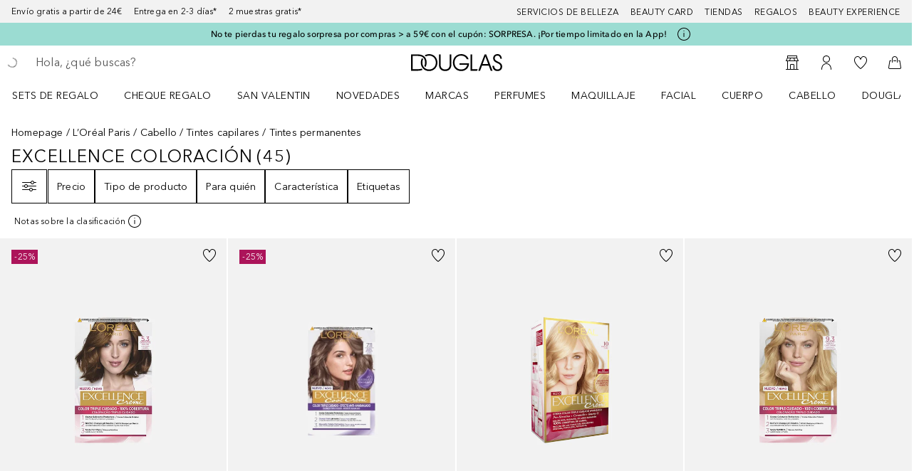

--- FILE ---
content_type: text/javascript; charset=utf-8
request_url: https://www.douglas.es/public/runtime.3b26ce7e3418478e.js
body_size: 16769
content:
var e={},a={};function t(o){var d=a[o];if(void 0!==d)return d.exports;var c=a[o]={id:o,loaded:!1,exports:{}};return e[o].call(c.exports,c,c.exports,t),c.loaded=!0,c.exports}t.m=e,t.amdD=function(){throw new Error("define cannot be used indirect")},t.amdO={},(()=>{var e=[];t.O=(a,o,d,c)=>{if(!o){var n=1/0;for(i=0;i<e.length;i++){for(var[o,d,c]=e[i],r=!0,f=0;f<o.length;f++)(!1&c||n>=c)&&Object.keys(t.O).every(e=>t.O[e](o[f]))?o.splice(f--,1):(r=!1,c<n&&(n=c));if(r){e.splice(i--,1);var b=d();void 0!==b&&(a=b)}}return a}c=c||0;for(var i=e.length;i>0&&e[i-1][2]>c;i--)e[i]=e[i-1];e[i]=[o,d,c]}})(),t.n=e=>{var a=e&&e.__esModule?()=>e.default:()=>e;return t.d(a,{a}),a},(()=>{var e,a=Object.getPrototypeOf?e=>Object.getPrototypeOf(e):e=>e.__proto__;t.t=function(o,d){if(1&d&&(o=this(o)),8&d)return o;if("object"===typeof o&&o){if(4&d&&o.__esModule)return o;if(16&d&&"function"===typeof o.then)return o}var c=Object.create(null);t.r(c);var n={};e=e||[null,a({}),a([]),a(a)];for(var r=2&d&&o;"object"==typeof r&&!~e.indexOf(r);r=a(r))Object.getOwnPropertyNames(r).forEach(e=>n[e]=()=>o[e]);return n.default=()=>o,t.d(c,n),c}})(),t.d=(e,a)=>{for(var o in a)t.o(a,o)&&!t.o(e,o)&&Object.defineProperty(e,o,{enumerable:!0,get:a[o]})},t.f={},t.e=e=>Promise.all(Object.keys(t.f).reduce((a,o)=>(t.f[o](e,a),a),[])),t.u=e=>(({441:"SmartSamplePage",607:"CMSSplitTeaserComponent",921:"CMSTeaserGoldBronzeComponent",1078:"CMSAppEntryComponent",1371:"CMSBeautyMirrorDynamicComponent",1824:"BizumPaymentTemplate",1961:"StickyCartNextStepButton",3147:"AccountDataEditPageTemplate",3553:"BeautyCardsPage",3611:"CMSMediaComponent",3750:"CMSSliderComponent",3889:"CMSSeoFooterComponent",4068:"CMSStoreFinderModalButton",4090:"PersonalizedCouponsOverlay",4119:"OrderDetailPage",4185:"CreatorProfilePage",4784:"GPay",5052:"Verify",5502:"ProductLabelsIcon",6124:"ParcelSearchOverlay",6333:"SignUpOverlay",6420:"NocibeLogo",6615:"CMSCustomerSatisfactionComponent",6744:"pop8",6850:"BeautyServiceBookingTreatmentPage",6981:"ProductTesterContentComponent",6984:"CMSGoldSlideComponent",7067:"CMSContactInfoComponent",7120:"CMSOrderCheckerComponent",7129:"SearchResultPage",7366:"ProductTestTemplate",8362:"Modal",8481:"RootPersonalizedSearch",8586:"GuestPageLayout",8866:"SVG45IconComponent",9224:"CMSAccordion",9242:"CheckoutPaymentDetailsPage",9389:"CMSHeroImageSlideComponent",10140:"UnsubscribeSorryPage",10246:"CMSSocialCommerceBrandBelt",10608:"CMSStoryCarouselComponent",10649:"ChangePasswordFormPageTemplate",10895:"AccountPreferencesPage",11220:"CMSComponentContainer",11340:"AddedEngraving",11854:"CMSProductTileWithText",12142:"CMSTextBoxWithImageComponent",12514:"pdp1",13312:"CheckoutOverviewTemplate",13420:"GiftCardBalancePage",14237:"AccountDataPage",15916:"LoginTemplate",15917:"NewCheckoutCustomerDataTemplate",16419:"CMSPage",16761:"ProductAddToCartSticky",16868:"OrderConfirmationTemplate",16932:"t1b",17368:"Sharpness",17628:"BeautyProfileOverviewPageTemplate",17676:"SimpleBannerComponent",18195:"NewsletterConfirmationTemplate",18435:"AccountTemplateWrapper",18507:"ExistingAddressContent",18545:"GuestOnlineReturnPortalPage",18662:"CreatorProfileTemplate",18696:"UnsubscribeTemplate",19236:"ChatBotButton",19271:"CMSBeautyCardPremium",19346:"CMSMultiAccordionComponent",19522:"SocialCommercePage",20527:"EngravingModal",20620:"MyCouponPageTemplate",20781:"tutorial",21196:"CartPage",21570:"ProductTestSignUpTemplate",22123:"SVG19IconComponent",22390:"CMSBrandAdSlideComponent",23135:"t1a",23171:"ProfileEnrichmentTemplate",23184:"Postepay",23551:"EmptySearchResultTemplate",23720:"DSAPage",23779:"CMSCreatorTileComponent",23808:"CheckoutLoginTemplate",23883:"LoginPage",24131:"ProductTestSeal",24351:"AccountAddressDetailsFormPageTemplate",24517:"BeautyServiceBookingStoreFinderPage",24616:"LoyaltyHistoryPage",24841:"pop1new",25021:"BeautyServiceBookingAppointmentsTemplate",25276:"StoryCarousel",25701:"CMSMainFooterComponent",25859:"PremiumLogo",26234:"CMSAccountNavigationComponent",26404:"SVG36IconComponent",26691:"NavigationFlyoutContent",26707:"CMSBeautyProfileOverviewQuestionnaire",26982:"CMSDBCPage",27272:"NewOrderDetailsPage",28226:"BrandOverviewPage",28327:"ChangePasswordFormPage",28975:"CMSLoginPrompt",28998:"CMSBrandComponent",29165:"THSSearchResult",29349:"BeautyProfileQuestionnaire",29502:"GuestOnlineReturnPortalTemplate",29661:"CartNote",29848:"CenteredPageTemplate",30204:"CMSCheckoutFooterComponent",30309:"AccountAddressDetailsFormPage",30483:"SpecialBrandImageComponent",30521:"OpenBankingIvyIconDE",30721:"AddedDgcPersonalization",30780:"AccountOverviewPage",31370:"influencer",31502:"CMSCheckoutHeaderComponent",31741:"WishListBrandsPage",32069:"CMSSeoTextComponent",32087:"BizumFormPage",32541:"HermesParcelContent",32871:"BackendTemplate",32883:"SeoStoreFinderTemplate",33040:"CMSOmniChannelStoreMultiTeaser",33049:"BeautyCardsSwipeModal",33152:"BeautyServiceBookingPage",33186:"ProductDetailAccordionPanels",33281:"MedicalDataSubscriptionOverlay",33394:"CriteoStandardFormatComponent",33519:"CheckoutOverviewPage",33542:"MyCouponPage",33690:"SimplePageTemplate",34061:"CMSCriteoProductCarousel",34171:"BeautyServiceBookingTemplate",34192:"Bazaarvoice",34456:"ProductTestResultsTemplate",34467:"OrderConfirmationPage",35144:"ReserveOverlayManager",35249:"StoreFinderContent",35282:"CMSOrderRegistrationComponent",35365:"q1",35385:"brandbelt",35588:"NationalFlagBE",35718:"SmartSampleTemplate",36026:"SearchBoxOverlay",36039:"CMSBottomFooterComponent",36605:"CMSSearchHitsComponent",36674:"SquareImageComponent",36709:"TrackingPage",37447:"GuestReturnDetailsPageWrapper",37495:"Rechnung",37592:"GuestOnlineReturnManagerWrapper",37948:"WishListTemplate",38295:"BeautyServiceBookingTimeslotPage",38437:"CMSCentralFooterComponent",38914:"Paypal",39093:"OrderTimelinePage",39438:"KlarnaPayNow",39631:"BeautyMirrorPage",40619:"SmarteditPreviewPage",40734:"TwintLogo",40769:"CMSAppBanner",41262:"CMSLinkBoxComponent",41414:"AccountCompletionOverlay",41566:"GwpOfferPage",41760:"GiftCardFlexiblePricePage",41767:"CMSTeaserSplitMediaComponent",42600:"CMSNewsletterComponent",43079:"CartTemplate",43666:"BudbeeParcelContent",43862:"CMSRelatedContentDynamicComponent",43948:"ProductOverviewPage",44037:"CMSBulletPointComponent",44887:"CMSSocialCommerceCategoryComponent",45344:"CB",45621:"ProfileCompletionPage",45626:"CMSIconLinkListComponent",45983:"WishListCreatorPage",46058:"Discount",46263:"CMSCategoryTeaserComponent",46535:"StoreDetailTemplate",46807:"DouglasPartnerLogo",46911:"GuestOrderVerificationPage",47127:"CMSLinkListComponent",47196:"CMSProductRecommendationCarousel",47700:"ScanAndGoPage",47790:"CMSBrandAdSliderComponent",48087:"GiftWrappingModalPremium",48232:"BeautyServiceBookingTimeslotTemplate",48472:"CartNextStepButton",48543:"CMSBenefitBoxComponent",48856:"PickupInStoreContent",49697:"AccountDataEditPage",50079:"AdyenBancontactMobile",50239:"AppleSocialWhite",50286:"AccountAddressesOverviewPageTemplate",50456:"AppleSocial",51091:"GiftWrappingModalStandard",51345:"BeautyServiceBookingTreatmentTemplate",51628:"SVG90IconComponent",51690:"CMSRelatedLinksDynamicComponent",51835:"CMSBeautyProfileOverviewHeader",52137:"CheckoutPaymentDetailsTemplate",52206:"FMPParcelContent",52528:"WishListCreatorTemplate",53534:"CMSMultiTeaserComponent",53721:"CMSTeaserPlatinComponent",53842:"Availability",53874:"CheckoutCustomerDataPage",54468:"HeaderMobileMenu",54599:"RootLivebuy",54840:"NewsletterConfirmationPage",55744:"BeautyMirrorTemplate",55832:"GooglePlay",56313:"AnimalTestFree",56447:"TrackingPageTemplate",56767:"CMSContactInfoListComponent",56824:"BazaarvoiceLegacyModules",56834:"LandingTemplate",56989:"DouglasLogoPride",57082:"CMSAnchorListComponent",57126:"CMSBaasComponent",57970:"CMSProductListingComponent",58546:"PackingDisposalInstructions",58632:"BizumFormTemplate",58923:"ProductSortingInstructions",59120:"CMSProductGridComponent",59190:"BeautyProfileOverviewPage",59201:"p13",59301:"CreatorLoginPage",59700:"CMSBeautyMirrorComponent",60068:"t7",60328:"ProfileEnrichmentPage",60401:"CMSCriteoTeaserGoldBronzeComponent",60703:"HomePage",60962:"CMSBrandBelt",60971:"OnlineReturnPortalPage",61210:"ProductDetailPage",61221:"CMSProductCarousel",61400:"NotAvailableSection",61929:"EPrescriptionPage",62545:"BrandOverviewTemplate",63874:"CMSShoppableImageComponent",64374:"CMSButtonImageComponent",64550:"AccountOverviewOrderTimeline",65183:"CMSSourceCodeComponent",65847:"UnsubscribePage",65909:"CMSBeautyProfileTeaser",65982:"BeautyServiceBookingAppointmentsPage",66159:"ScanAndGoTemplate",66709:"CookieConsent",66877:"GwpOfferTemplate",67314:"CMSSocialCommerceSliderComponent",67372:"CMSStoryPersonalizedComponent",67439:"BizumPaymentPage",67521:"infographic",67574:"StoreFinderOverlay",67677:"OnlineReturnPortalPageTemplate",67708:"CMSBalanceCheckerComponent",68815:"OrderTimelinePageTemplate",68929:"HipayCreditCard",68937:"FatalErrorTemplate",68982:"EPrescriptionTemplate",69144:"SeoStoreFinderPage",69445:"OrlenParcelContent",69728:"OnlineReturnManagerPage",69756:"CMSAppComponent",70247:"CMSTeaserSplitComponent",70273:"NotifyMeModal",70588:"ContentTemplate",70966:"SimpleResponsiveBannerComponent",71137:"pop9",71228:"CMSTabComponent",71570:"ProfileCompletionTemplate",71619:"CMSInfoComponent",71860:"CookieBarWidget",71950:"SmartSampleDetailPage",71961:"KlarnaSofort",72718:"ResetPasswordPage",72873:"OrderDetailPageTemplate",73066:"FacebookSocial",73223:"CMSTextBoxComponent",73264:"NocibePartnerLogo",73307:"GiftCardFlexiblePriceTemplate",73492:"CMSEyeCatcherComponent",73559:"AccountDataPageTemplate",74311:"CMSDsaComponent",74340:"BraintreeCreditCard",74469:"ApplePay",75210:"InpostParcelContent",75353:"AddReviewPage",75446:"CMSButton",75718:"SearchResultTemplate",76261:"pxp2",76993:"FacebookSocialWhite",77516:"BenefitsHowToOverlay",77573:"ProductDetailHeaderComponent",78186:"ProductConflictOverlay",78379:"TryBeautyMirrorButton",78803:"ProductAddToCartModal",78918:"CMSMultiTeaserFaceliftComponent",78956:"BackendPage",79675:"DigitalAssistant",79950:"CustomerSatisfactionDefault",80276:"EmptyCart",80505:"BaasPreviewPage",80533:"BeautyServiceBookingValidationPage",80975:"OutOfStockModal",81880:"CMSRecommendationComponent",82972:"StoreFinderTemplate",83218:"CMSFooterNavigationComponent",83337:"AdyenCreditCard",83703:"AppStore",83748:"PayconiqBancontactMobile",83929:"ProductTestPage",83963:"WishListPage",84020:"QuestionnaireOverviewPageTemplate",84073:"Overlay",84324:"AddressValidationOverlay",84412:"CMSContentSplitComponent",84623:"CheckoutLoginPage",84735:"CMSStoryHubComponent",84756:"Diners",84829:"AccountHealthDataSubscription",85025:"NationalFlagNL",85165:"ResetPasswordTemplate",85238:"BeautyProfile",85370:"GoogleSocialWhite",85694:"OnlineReturnManagerPageTemplate",86010:"CMSSocialCommerceCategorySliderComponent",86158:"QuestionnaireOverviewPage",86503:"ProductOverviewTemplate",86652:"CategoryFacet",86919:"OpenBankingIvyIconAT",86961:"SocialCommerceTemplate",87376:"ProductTestDetailsTemplate",87732:"pop4",87797:"BazaarvoiceRRPage",88148:"DgcPersonalizationModal",88249:"SitemapPage",88750:"CartComponent",88951:"GoogleSocial",89516:"StoreDetailPage",90240:"CartAlerts",90408:"CarrierLogo",90467:"CMSOverlineComponent",90668:"BeautyCardPremium",90704:"AccountAddressesOverviewPage",90763:"CouponModalContent",90815:"NavigationMobile",91057:"ChronoPickupContent",91341:"CMSBrandsFavoriteComponent",92204:"BeautyCardLogo",92331:"BeautyCardsPageTemplate",92352:"CMSContentNavigationComponent",92407:"CheckoutCreditCardComponent",92565:"CMSCreatorCarouselComponent",93054:"ClickAndCollectOverlay",93720:"CMSBeautyProfileOverviewTabs",93727:"Adventcalendar",93935:"pop7",93946:"AccountOverviewPageTemplate",93963:"OnlineReturnDetailsPage",94302:"CMSInfoBoxComponent",94629:"CMSAlertComponent",94812:"BeautyPointsRedeemContentModal",94824:"MondialPickupContent",94984:"OpenBankingIvyIconLT",95572:"ChatBotProducts",95919:"pdp4",97062:"SitemapTemplate",97721:"pop1",98001:"DHLParcelContent",98027:"CMSAccordionNavigationComponent",98609:"CMSSalutationComponent",98611:"ScalapayInstallments",98817:"AccountPreferencesPageTemplate",98886:"BaasPreviewTemplate",98915:"CMSCondensedHeaderComponent",99110:"NewOrderDetailsPageTemplate",99122:"BeautyServiceBookingValidationTemplate",99329:"CheckoutCustomerDataTemplate",99447:"BeautyServiceBookingConfirmationPage",99705:"pdp2"}[e]||e)+"."+{111:"00fbdabab1082a2f",441:"d967d51cae5153de",607:"c7dd011656457021",921:"6b42cd6a43bef661",1078:"7a6a63811eda598c",1181:"f72f3835972e72e4",1371:"0d46ff532ca16086",1824:"5dabd1ff6806182b",1961:"d013fea64af2dede",3147:"7dd0ee3d7dfb9d49",3249:"eda2aca414b682a3",3553:"009a406b8516448c",3611:"ee027534e57a32da",3750:"1dcd1004a6835f0c",3885:"3b2b8b0e70876f46",3889:"ff6c047cc4e697f9",3923:"f6d316274eb4ebb5",4030:"8adb31c393dc9e57",4068:"4e562402f593d717",4090:"b68c2a4f96c7eb6e",4119:"74451505c2363c30",4185:"f9f58f2034a12983",4784:"56c4391c64616c0b",5038:"fb0bf073dd71856f",5052:"4c6e7da941a3db3f",5277:"69bb937bff94698f",5326:"8edbd511048c60fd",5502:"57eae01049b7cb54",5973:"b6b87fda117cc444",6124:"03a65825131b0ddd",6302:"c36ea080ce5c4fcd",6333:"a861798546f8c371",6420:"69e68dfa3458b015",6573:"6002ef85ae962dac",6615:"b6fafa39db0b41cf",6744:"f3c8ead957ea472d",6820:"d4a9bd3a43bc5771",6850:"a6fba2c689fba218",6981:"51c4d97b76ff1d40",6984:"fc3773ea2ebdf46f",7067:"358d83b8f958c4d4",7085:"0b8c6227756efa54",7116:"068c67b7250a663c",7120:"1a5a0795a3484396",7129:"afa7aa147b919a26",7366:"083abd85f7320be6",7605:"f40f0df8b90512c2",8362:"f0f2134e2c0d6df6",8481:"cc519286928381e5",8586:"3d36be016f885ab5",8866:"e87f27f18b005cbb",9224:"7789b0d5d9197247",9242:"92498dda34bdd688",9389:"14b6b11b1e38900e",10140:"decf44825c91e3ec",10246:"0a7f1394d9eb764c",10608:"e56abd3bb49d8795",10649:"87d2a8a618a9b1eb",10895:"3f75ddcd714273a7",10972:"942dbe13f3c1262a",11220:"2b5da05270116cbe",11340:"ae353ca5e41dd76b",11854:"664637e9c60259fc",12069:"fb79759e7b81f770",12142:"66624ca10f5a6f95",12514:"6795f330a8548386",13312:"f9cc9c709603eab7",13365:"d76bc7b8d891ff53",13420:"82613feae9d6104b",14236:"8b915dc9d6543435",14237:"df39840575f9bd55",14496:"df11f9d253db5643",15461:"211c4bc9d215a27c",15469:"70c55965c9409255",15916:"9ff3ff4e15fd1f89",15917:"2849b3aa39111144",16419:"5008b6040c6a6f4a",16761:"3314646e8ff4d6c8",16868:"dd06169a9c42f6bd",16932:"6f30211d75105353",17276:"5e7da61c1aafad2a",17368:"b1776d21152fcaa3",17459:"8146d43f24cf4db2",17628:"8da9cd12df2a5b15",17676:"eeceb9ee34241716",18182:"36ed13cb9e1a7f3c",18195:"28a126b58ef8d987",18435:"bc9bf3ef239e86ac",18507:"0cb8f31a62338f63",18545:"493d5ffa984ac68a",18662:"3a2b02f43182459c",18680:"14c378b68849c953",18696:"dfb63886d02712a9",19236:"af7a33bbe05e7943",19271:"8bed1b8dc7f1ffc5",19346:"b2f575d3e13817f4",19522:"bb03e7a4bf4723fc",20448:"ce18fbff13ef7830",20527:"559f5b98aa3d07e4",20620:"e034166a9ece90db",20781:"5a27e82ff3b76ff3",21196:"cf964cb4421d4e16",21570:"108038dec03f80a8",22123:"6e0ba0c8006f1420",22362:"e8c5ebeb60a429a6",22390:"425f6af80322c9fe",23135:"8e3038f5d3f3ee4b",23171:"edddc5850d592041",23184:"a442394f1fda1383",23551:"eccbc8931cee7c6c",23581:"38437d9bccb586bb",23720:"b154d2f07f675d1a",23779:"90954bbb75aeb11e",23808:"5c5c8ddfce89c039",23883:"cae2212b033d1b38",24131:"ad52462e41e18119",24351:"c109c62ce49f061f",24517:"0502fca257b27226",24616:"b0f1d532e8bd7e53",24841:"04b5c3a17e7390ad",25021:"0cad28f98021dcc5",25276:"b1922e8a40e86b29",25701:"78cf51555286af42",25859:"089e7a732faba1a8",26234:"cff4a9e001c86920",26404:"9c29a88e42549d8d",26560:"e84a1c4bb585ca40",26684:"ca828151ea7643a8",26691:"465d33909e673947",26707:"946e4015e334f43f",26982:"0db6c71d4518784c",27272:"f731d566e82047a3",28015:"53c51504139e547b",28226:"d928f75a058d33dc",28327:"2647df805b3fc2b8",28815:"ac9cadbdaa58f9ab",28975:"830ec0d1d940db43",28998:"1e2d4691fa78a378",29165:"bbd26afdd17bf6c0",29349:"1b333a21a3622640",29493:"aad99057d9b5554f",29502:"ac2841372fde6b7e",29661:"306ea5cdd4795be9",29848:"e26ad1c4fad0b1f3",30194:"4c4b9613cc261055",30204:"0fb7840ccb636c5a",30309:"ab051873200a2798",30483:"33729db31e150f19",30521:"fa94c143d99c12df",30721:"06eeac3e4461cc09",30780:"2c0c7456cec7fd41",31075:"a5492c78b273d1b8",31370:"9eeac298e328de35",31502:"6c4b3328794dd2c0",31741:"074bba062d8f2e3f",32069:"ae5b2984cbb652ff",32087:"a46a94f3cad9383a",32459:"9f99b458f7a2828a",32541:"5f05a1d06cf0e079",32791:"c345d29c006604b6",32871:"d0d16ce34e6ebb6a",32883:"f3c4ae3c9d35851f",33040:"4f5282cb6dc52b48",33049:"abf96d22c481617b",33152:"2ad82961d46e09f7",33186:"062773d7d49b2e11",33281:"2387d040d9e32c9f",33394:"32ad2696110616f3",33519:"272a1d93ba1befe7",33542:"63e14c9dfef3a7b8",33690:"371d5098acb09261",34061:"4c97b8c63b45a72e",34111:"1557aa2e63d7cfae",34171:"f9be2aba0fcde6d9",34192:"2dae172c5d7d85c0",34456:"82ab833c6731e553",34467:"954a6ca1726b5429",35144:"e35d9205517acc8e",35249:"7d1fd010d19d1470",35282:"761f98ba40dc6ce5",35365:"490b9e3407b9fe99",35385:"0c9c81d69d5daea2",35588:"f9004ba8a75a4805",35718:"3b427a6f9ac2a876",35754:"2c434811eaf7ceae",36026:"6c6a9d5ba45b4e9f",36039:"294c26f8dd17a7d1",36605:"e597ebe197f0ed56",36674:"1dbe2b2db719e8f1",36709:"d173a96b83a4adef",37447:"e4a6bb6427864d17",37495:"a386e5144c4dab5f",37592:"6345e2dae16c1908",37798:"b662d30435dda48b",37948:"d5c45e7a494dd65f",38295:"87c26b2b7b15d875",38437:"e21b9a0396a21bea",38682:"0456d071121a47a3",38878:"bbafa318936e3203",38914:"7ea0769b97d46b09",39093:"4b89dd78f118e3c0",39438:"d18d398ff41d0a37",39631:"233c978d6da6e13c",40051:"272e220da82598f1",40271:"e013c87fa27c4565",40619:"a192c93dbc2f92bd",40734:"8333fafc06b97b57",40769:"e5e6a93f2d0abf50",40899:"93ecfe01dfdbf5f6",41262:"97171bfe0f48ed14",41414:"6f2a7e0ea97d8114",41566:"ecdf1fac10f55195",41700:"08be74052dec49db",41760:"e2622f69e60ade3b",41767:"b7a9c79bb70fa7da",42600:"a7e5ec1b5f43f686",42822:"ed3cf36bdd399d45",43079:"060815ab5c115a24",43617:"cbc92289d9a363c0",43666:"edfaef9106b90cf3",43862:"213d145c5a90f860",43948:"a0c0f0a147a32492",44037:"f5ceff1b6399f8af",44443:"59248667ef807f01",44874:"b747d22180b052fd",44887:"8ce45690cbf82889",45023:"53249adc96cb3e02",45344:"ced1cb972ec783a1",45621:"76e222d9907ebcc1",45626:"86d7cc208de6be7e",45983:"99acb9b5f63f7080",46058:"88591ebac1074f94",46179:"db91d277d3064fc7",46263:"31e97219d034090d",46535:"b503218b71b60807",46610:"b15e602ab3f637e5",46807:"932d4d010f77431c",46911:"42e56d270a98b649",47127:"2d0023ccff3b82d0",47196:"09c902983244d7fb",47415:"806ca736797cf3a0",47700:"c25183d0fb557b99",47790:"ed633bdb2c84f025",47928:"527e30820b767c35",48087:"85f434d9292a1d73",48232:"a117576d59410055",48472:"7c4c54f11788584f",48543:"24f5ffde137c48e2",48715:"5aac1a50ddfd0eb6",48856:"09da0fc9f4e30570",49697:"61c7a016e051bc68",50079:"228a55e203362ea5",50239:"7cbae9fe0451294e",50286:"061962b5d7e07a60",50456:"f70dba33e50a970e",51091:"d6b78922d80c4aeb",51345:"b3e6516bd2b59693",51628:"244b3ee5339d0afe",51690:"e9ea6a0705dbe06a",51751:"f6c3bf9c446c45e8",51835:"e019dccb4b2932b1",52134:"61bfe0334a155d9b",52137:"8960300041598d85",52206:"ef45c3ec1521b04a",52528:"9b3dc2fee3acc409",52673:"6a70272c2f18d58b",53201:"a067519ccb43a0e0",53534:"f181879ef0382402",53721:"0e35b166a085c558",53842:"64ab6fc60aa93437",53874:"425451f786406524",54468:"b23dab5ddbe30cdf",54485:"7b1b67756c238b88",54599:"d4fbc80e89fc8fb3",54840:"408c8c9e8d2acd45",55744:"2a235eca754cd88f",55832:"90090cfec5550b48",56194:"2d8e88c6e9802b23",56313:"6e0ef4e9e6c01dac",56447:"2675a051bbe155fb",56767:"67f678044b8bea52",56824:"ae03615bc65e7994",56834:"39bc5fa5ff090b47",56989:"60059fb6339ae2d5",57082:"ec962f21cc1337a8",57126:"96bbd53126f6592e",57970:"9ee05cf9255eecbb",58546:"1aa43687257c2b54",58632:"fa60d01d2bbd2add",58923:"0a6b82a800c358b5",59120:"8c7acd66d1cb0eb9",59190:"c3af4362cf6d015d",59201:"74f62eec74d72ff2",59301:"2d4d7d821711d182",59700:"0e1d037f346e149d",60068:"81e6bfd7553e2da9",60328:"20342a8c9c9be461",60401:"23ac1432275630ef",60703:"90d3c14e92e2f3bc",60863:"3cace746dabf24e6",60959:"902d6c972ea93910",60962:"5091fa60d4023649",60971:"4adbb35435c57d30",61210:"4dc6d6c73813cfe0",61221:"fa9f49819732b696",61400:"12c4b94cebddb06d",61407:"3d6b7efde0bfd000",61748:"22d8cc16001fa8c3",61750:"569159bf468216b7",61929:"bc6c04bd85579c3d",62285:"cdbda883642ac732",62545:"fc9db73b29bf8e92",62938:"652fcfd1da4f952f",63120:"d1a7bc08e6215d1d",63874:"64c192a0bd785875",64374:"27bcd163270f6ea5",64550:"291b0aa51f2f7b94",65183:"098e252230538ef7",65847:"a8278a1e7cd7e6e1",65859:"e055e9a13947f3ee",65909:"d79dd5d08ffabe73",65982:"447eaeae2496a209",66159:"04a11965e648c7e0",66709:"ea2133ed0824614e",66877:"b3a9861f1ea41fec",67010:"2de0cbc72c5d3fad",67314:"4e915b840fd1cad6",67372:"ae01c6ee4369968b",67439:"6777a0eb9bcd401e",67521:"52efe746783b8cda",67574:"66299b94dabd67b4",67677:"fb3f78a04ec2a923",67708:"ba1b37cf4bf9907e",68321:"759464d69b7eba63",68815:"56e2195904da5b0f",68929:"508af927a74b4bd5",68937:"3a82dfd9b1afbb02",68982:"b79a244274ba5fa6",69144:"d4b55b6ecc2517fe",69445:"a02bcc535a4c74a8",69595:"d6850180aa763077",69728:"ae6b1f20f02f8662",69756:"8ad76484e1c4e8bc",70014:"418afc5c9ef9488f",70247:"92dac24c084082f9",70273:"a6ee368052e855cb",70588:"e1113b66351051b3",70881:"43b3ab820958465e",70966:"ff78cfaecbba5370",71137:"2781ef440b300ed5",71185:"983d1ed8da428955",71228:"12bb55c0e7f962b9",71570:"0c2b33c3db5c6d21",71619:"342e36c169bbc529",71860:"e242e2f0d5be9686",71950:"e3d137a61a82d66f",71961:"fa64c2d6489cc38e",72718:"969821b2f43e4e99",72873:"58f267a156bf5501",73066:"9fedf2807eb80b73",73184:"d71a51fbf092f06b",73223:"80415e2b9d641a52",73264:"ab8fe11a11b98970",73307:"593fbbbbb5f1fc16",73492:"30eed7f660753ccd",73559:"31ad0815a889f4d9",74307:"ac010e1032fc5ceb",74311:"5a6ffbe008b418e2",74340:"9f70c21e369cb7aa",74469:"bc20d766b3df99a1",75210:"3946d3043c19fe7d",75353:"41589a6e50874ee8",75446:"a7055997623af783",75718:"429460e0a56148e2",75767:"5410c200c7f04f49",76261:"1672a359ac95be7e",76776:"6db969cab90213af",76993:"95d54223b81d2c58",77079:"da31ccdaf629252a",77114:"11a1ed01ad2462f0",77516:"a33919a5bd897255",77573:"7a3f9cf412c08303",77618:"450126a8c6e5121a",77821:"3793e562d56285e0",78186:"de9afe7f43927754",78379:"2495e9938ff05b63",78803:"72d12d2128474b12",78918:"90d3cd1bd0736d00",78956:"ce346068c904b8ae",79174:"5c0407471ca49213",79228:"b9682fe07acb9af2",79675:"75fff2ad2050df5e",79950:"404947c8255348e3",80214:"68cf05ca02d81e33",80276:"f3ae2be865da98bc",80358:"6ec5450beddd7cc3",80505:"635fdf928e0e9bf7",80533:"defc7f64b94fb03b",80975:"fff698b94e25d635",81880:"890c265f0872f7f6",82254:"6e2777a402b559c4",82739:"b3bc6518fd891ebf",82972:"c2ded4822940b0f3",83107:"ade07e0f81ec7178",83218:"fd81cf164258aea5",83337:"fa78310ac4c4a095",83611:"b536b558466d6977",83703:"b2617f4a5e1bdb4e",83748:"6c90ae6a9b6ae702",83879:"daaaa5e9129a27ba",83929:"be5090f16d30584b",83963:"1c208fc6a2f194df",84020:"19bad630873f0d8f",84073:"e619296a049a944f",84324:"56f212166c9567ee",84412:"2351355fafd9f803",84623:"115008c42a4349ca",84735:"1178d3c7215c44c6",84756:"e5c683c16ecd672e",84829:"ade0f610484a2108",85025:"6e1d5fd2959fd474",85165:"e3c345d5a33c9bd1",85238:"61241283b3b16d2e",85370:"0afd9f0bbad03779",85479:"956feaa481fe5182",85486:"bc32ea46eb2629a9",85539:"5ecb96693e9cd49a",85694:"17386369bbb5e50b",86010:"d45920fd26fe7064",86158:"f3c57e30db3e1fcf",86308:"ef00941dde858162",86352:"808d3bb53667e9d1",86503:"dc8d0a2ce26f5aa4",86652:"460db86a2cba2c4b",86919:"c8dbcedf844f3727",86961:"f4b440fc04f23fbc",87376:"f86c23b12237471d",87732:"2452018315882b66",87750:"e0b76af98293e6e9",87765:"05c5a5454fdf8493",87797:"d34e1169aa3be018",88028:"6e8bb6d234d14842",88148:"d9b157aae8e93aed",88249:"d4820afafba9a8a1",88310:"8449bf29025d87bc",88750:"cb9a0a82e9119316",88951:"7f94637bf4217dc0",89370:"28822e7d6cfda531",89516:"9cf3b0df9aec1807",89544:"5db77dcf423e389a",89745:"b55fb8c2e1cf613b",90240:"aac530d4a52dfd0e",90408:"e0e4afce38835902",90467:"17c7b8f9d796c6ae",90645:"aacd8cd225e607e7",90668:"0dffb1b35fd1f8b0",90704:"ceaf5bdfe566ed75",90763:"f3a82ff84e44c914",90815:"595287b243b23a28",91057:"d9554e26a21f1bf5",91341:"3724d1b1ef46093f",91589:"07d7d9073b82ecfc",92204:"882a0aa215a6e650",92331:"8f4cc0dd7d3b9909",92352:"32b290e3c5063c0f",92407:"1ae7e003527ff59f",92565:"635f21057c31ad1b",92753:"a1bca383c1179e75",93054:"ad4bba24e59be715",93540:"b61de8e8fd8314b0",93720:"198e0a0f9341079d",93727:"dcb8ad4be1908d4c",93935:"a9739944cee76dce",93946:"50004a8d53fad6b8",93963:"502689840eb1b07d",94302:"6efeb9c35f573f8e",94537:"68c7e408f86bf500",94629:"06b0361e72811eab",94715:"253ad40d020a730e",94812:"5c2f6bba1c6978a7",94824:"38539b64496d5e3b",94984:"bc44a4cd5f3f6d89",95555:"04f3e53dc0d19129",95572:"3a55569159de17dc",95919:"12d719a70229df2d",96382:"476f4d7fcfbc0e47",97062:"d466f6295b0ad06b",97721:"de0ce91145eb730c",97910:"1559e957f4cf6c9f",98001:"9de0efe0a1272b0c",98027:"568e9af736c90b31",98192:"3655ef9b0d47fd5b",98609:"ec1ae6b56d9733cd",98611:"8a025a87aef9a78c",98817:"8005c7238e2de73a",98886:"7cb2331b2311a73a",98915:"f117cde97c36b968",99110:"abc7621ef6c9013f",99122:"2ae2de9855e7bcf0",99329:"52fabd7cdd00a704",99447:"5d4cce0b32ae577f",99705:"916f15e6ffcb2a82",99906:"31c45765ed927d47"}[e]+".async.js"),t.miniCssF=e=>(({607:"CMSSplitTeaserComponent",921:"CMSTeaserGoldBronzeComponent",1078:"CMSAppEntryComponent",1824:"BizumPaymentTemplate",1961:"StickyCartNextStepButton",3147:"AccountDataEditPageTemplate",3611:"CMSMediaComponent",3750:"CMSSliderComponent",3889:"CMSSeoFooterComponent",4068:"CMSStoreFinderModalButton",4090:"PersonalizedCouponsOverlay",6124:"ParcelSearchOverlay",6333:"SignUpOverlay",6615:"CMSCustomerSatisfactionComponent",6744:"pop8",6981:"ProductTesterContentComponent",6984:"CMSGoldSlideComponent",7067:"CMSContactInfoComponent",7120:"CMSOrderCheckerComponent",7366:"ProductTestTemplate",9224:"CMSAccordion",9389:"CMSHeroImageSlideComponent",10246:"CMSSocialCommerceBrandBelt",10649:"ChangePasswordFormPageTemplate",11340:"AddedEngraving",11854:"CMSProductTileWithText",12142:"CMSTextBoxWithImageComponent",12514:"pdp1",13312:"CheckoutOverviewTemplate",13420:"GiftCardBalancePage",15916:"LoginTemplate",15917:"NewCheckoutCustomerDataTemplate",16761:"ProductAddToCartSticky",16868:"OrderConfirmationTemplate",16932:"t1b",17628:"BeautyProfileOverviewPageTemplate",17676:"SimpleBannerComponent",18195:"NewsletterConfirmationTemplate",18435:"AccountTemplateWrapper",18507:"ExistingAddressContent",18662:"CreatorProfileTemplate",18696:"UnsubscribeTemplate",19236:"ChatBotButton",19271:"CMSBeautyCardPremium",19346:"CMSMultiAccordionComponent",20527:"EngravingModal",20620:"MyCouponPageTemplate",20781:"tutorial",21570:"ProductTestSignUpTemplate",22390:"CMSBrandAdSlideComponent",23135:"t1a",23171:"ProfileEnrichmentTemplate",23551:"EmptySearchResultTemplate",23779:"CMSCreatorTileComponent",23808:"CheckoutLoginTemplate",24351:"AccountAddressDetailsFormPageTemplate",24517:"BeautyServiceBookingStoreFinderPage",24616:"LoyaltyHistoryPage",25021:"BeautyServiceBookingAppointmentsTemplate",25276:"StoryCarousel",25701:"CMSMainFooterComponent",26234:"CMSAccountNavigationComponent",26691:"NavigationFlyoutContent",26707:"CMSBeautyProfileOverviewQuestionnaire",28975:"CMSLoginPrompt",28998:"CMSBrandComponent",29165:"THSSearchResult",29349:"BeautyProfileQuestionnaire",29502:"GuestOnlineReturnPortalTemplate",29661:"CartNote",29848:"CenteredPageTemplate",30204:"CMSCheckoutFooterComponent",30483:"SpecialBrandImageComponent",30721:"AddedDgcPersonalization",31370:"influencer",31502:"CMSCheckoutHeaderComponent",31741:"WishListBrandsPage",32069:"CMSSeoTextComponent",32541:"HermesParcelContent",32871:"BackendTemplate",32883:"SeoStoreFinderTemplate",33040:"CMSOmniChannelStoreMultiTeaser",33049:"BeautyCardsSwipeModal",33186:"ProductDetailAccordionPanels",33281:"MedicalDataSubscriptionOverlay",33394:"CriteoStandardFormatComponent",33690:"SimplePageTemplate",34061:"CMSCriteoProductCarousel",34171:"BeautyServiceBookingTemplate",34192:"Bazaarvoice",34456:"ProductTestResultsTemplate",35144:"ReserveOverlayManager",35249:"StoreFinderContent",35282:"CMSOrderRegistrationComponent",35365:"q1",35385:"brandbelt",35718:"SmartSampleTemplate",36039:"CMSBottomFooterComponent",36605:"CMSSearchHitsComponent",36674:"SquareImageComponent",37447:"GuestReturnDetailsPageWrapper",37948:"WishListTemplate",38437:"CMSCentralFooterComponent",39631:"BeautyMirrorPage",40769:"CMSAppBanner",41262:"CMSLinkBoxComponent",41414:"AccountCompletionOverlay",41767:"CMSTeaserSplitMediaComponent",42600:"CMSNewsletterComponent",43079:"CartTemplate",43862:"CMSRelatedContentDynamicComponent",44037:"CMSBulletPointComponent",44887:"CMSSocialCommerceCategoryComponent",45626:"CMSIconLinkListComponent",46263:"CMSCategoryTeaserComponent",46535:"StoreDetailTemplate",46911:"GuestOrderVerificationPage",47127:"CMSLinkListComponent",47196:"CMSProductRecommendationCarousel",47790:"CMSBrandAdSliderComponent",48087:"GiftWrappingModalPremium",48232:"BeautyServiceBookingTimeslotTemplate",48472:"CartNextStepButton",48543:"CMSBenefitBoxComponent",48856:"PickupInStoreContent",50286:"AccountAddressesOverviewPageTemplate",51091:"GiftWrappingModalStandard",51345:"BeautyServiceBookingTreatmentTemplate",51690:"CMSRelatedLinksDynamicComponent",51835:"CMSBeautyProfileOverviewHeader",52137:"CheckoutPaymentDetailsTemplate",52528:"WishListCreatorTemplate",53534:"CMSMultiTeaserComponent",53721:"CMSTeaserPlatinComponent",53842:"Availability",54468:"HeaderMobileMenu",54599:"RootLivebuy",55744:"BeautyMirrorTemplate",56447:"TrackingPageTemplate",56767:"CMSContactInfoListComponent",56824:"BazaarvoiceLegacyModules",56834:"LandingTemplate",57082:"CMSAnchorListComponent",57126:"CMSBaasComponent",57970:"CMSProductListingComponent",58546:"PackingDisposalInstructions",58923:"ProductSortingInstructions",59120:"CMSProductGridComponent",59201:"p13",59301:"CreatorLoginPage",60068:"t7",60401:"CMSCriteoTeaserGoldBronzeComponent",60703:"HomePage",60962:"CMSBrandBelt",61210:"ProductDetailPage",61221:"CMSProductCarousel",61400:"NotAvailableSection",62545:"BrandOverviewTemplate",63874:"CMSShoppableImageComponent",64374:"CMSButtonImageComponent",64550:"AccountOverviewOrderTimeline",65183:"CMSSourceCodeComponent",65909:"CMSBeautyProfileTeaser",66159:"ScanAndGoTemplate",66877:"GwpOfferTemplate",67314:"CMSSocialCommerceSliderComponent",67372:"CMSStoryPersonalizedComponent",67521:"infographic",67574:"StoreFinderOverlay",67677:"OnlineReturnPortalPageTemplate",67708:"CMSBalanceCheckerComponent",68815:"OrderTimelinePageTemplate",68929:"HipayCreditCard",68982:"EPrescriptionTemplate",69756:"CMSAppComponent",70247:"CMSTeaserSplitComponent",70273:"NotifyMeModal",70588:"ContentTemplate",70966:"SimpleResponsiveBannerComponent",71137:"pop9",71228:"CMSTabComponent",71570:"ProfileCompletionTemplate",71860:"CookieBarWidget",71950:"SmartSampleDetailPage",72873:"OrderDetailPageTemplate",73223:"CMSTextBoxComponent",73307:"GiftCardFlexiblePriceTemplate",73492:"CMSEyeCatcherComponent",73559:"AccountDataPageTemplate",74340:"BraintreeCreditCard",75446:"CMSButton",75718:"SearchResultTemplate",76261:"pxp2",77516:"BenefitsHowToOverlay",77573:"ProductDetailHeaderComponent",78186:"ProductConflictOverlay",78803:"ProductAddToCartModal",78918:"CMSMultiTeaserFaceliftComponent",79675:"DigitalAssistant",79950:"CustomerSatisfactionDefault",80276:"EmptyCart",80975:"OutOfStockModal",81880:"CMSRecommendationComponent",82972:"StoreFinderTemplate",83218:"CMSFooterNavigationComponent",83337:"AdyenCreditCard",83929:"ProductTestPage",84020:"QuestionnaireOverviewPageTemplate",84073:"Overlay",84324:"AddressValidationOverlay",84412:"CMSContentSplitComponent",84735:"CMSStoryHubComponent",85165:"ResetPasswordTemplate",85694:"OnlineReturnManagerPageTemplate",86010:"CMSSocialCommerceCategorySliderComponent",86503:"ProductOverviewTemplate",86652:"CategoryFacet",86961:"SocialCommerceTemplate",87376:"ProductTestDetailsTemplate",87732:"pop4",88148:"DgcPersonalizationModal",88750:"CartComponent",90240:"CartAlerts",90467:"CMSOverlineComponent",90763:"CouponModalContent",90815:"NavigationMobile",92331:"BeautyCardsPageTemplate",92352:"CMSContentNavigationComponent",92407:"CheckoutCreditCardComponent",92565:"CMSCreatorCarouselComponent",93054:"ClickAndCollectOverlay",93720:"CMSBeautyProfileOverviewTabs",93727:"Adventcalendar",93935:"pop7",93946:"AccountOverviewPageTemplate",93963:"OnlineReturnDetailsPage",94302:"CMSInfoBoxComponent",94629:"CMSAlertComponent",94812:"BeautyPointsRedeemContentModal",95572:"ChatBotProducts",95919:"pdp4",97062:"SitemapTemplate",98001:"DHLParcelContent",98027:"CMSAccordionNavigationComponent",98609:"CMSSalutationComponent",98611:"ScalapayInstallments",98817:"AccountPreferencesPageTemplate",98886:"BaasPreviewTemplate",98915:"CMSCondensedHeaderComponent",99110:"NewOrderDetailsPageTemplate",99122:"BeautyServiceBookingValidationTemplate",99329:"CheckoutCustomerDataTemplate",99447:"BeautyServiceBookingConfirmationPage",99705:"pdp2"}[e]||e)+"."+{607:"926283834609262b",921:"b6aac4ac0b1b20c4",1078:"c3aa01bf0f2d759c",1824:"b82db9f764a9715b",1961:"6490eb7db71412b2",3147:"4e0111d1eba5edca",3611:"8abeed4d2c720a7c",3750:"4c59f9d2d541fc60",3885:"a94a88ecc03c8e92",3889:"0df27faa59323b0d",4068:"34f56493f7c45c03",4090:"77baab71eb8fdc3b",5326:"a49672e02ccfbd2d",6124:"03c29adb2f100379",6333:"4e75c076d81af462",6615:"d228aaf5d7ca01c2",6744:"eca1c93d22522e91",6981:"85ef31a745e1bd94",6984:"0ccbd89ac9e3f848",7067:"9651d6472e8bb0cf",7120:"2af0e40cfad85736",7366:"e8831c401f5f08d3",9224:"24c882c9d56a18a6",9389:"3eefd2f652147fe4",10246:"580947a5aa37b4d9",10649:"31a5edafe02fecf9",11340:"e6147f4d3447a839",11854:"0c4b9c24e57d2617",12142:"abefb015abda3178",12514:"7ff376ed46d9a57a",13312:"6d192f5b31a60d64",13420:"386119f941488a9d",15916:"7f2ef896ecd04a10",15917:"9674bf5a88aa6f43",16761:"f698e0c7b58ecbb0",16868:"52882391b3f0179e",16932:"7215efed738e3337",17459:"7ff14cbe7548fc75",17628:"42900b9cc3ef89c4",17676:"fd58c91932c446e0",18195:"a7dec3c4557d8452",18435:"f9ee444605618a9a",18507:"283bc34d5e54727b",18662:"bd5d2d1c055fe5aa",18696:"2798f55ecfa382c4",19236:"29ec99a2943b0d06",19271:"6ddfb36a88806d92",19346:"1d7c86a7f3ed1b1c",20527:"1e520e313956f2c2",20620:"9e60c2a607261897",20781:"6372120ebfca22b0",21570:"76a8ce43c6b22a38",22390:"2d68b3cb3935a9c7",23135:"08f2952cfbbb5945",23171:"031f7e42ccbfe282",23551:"1349614508789844",23779:"f978e68003c86bbf",23808:"e599aef766d182a3",24351:"ea5cc86b3b5543df",24517:"9edb62540d2bb53d",24616:"0441f5a657f827c5",25021:"3143935af51d3bcb",25276:"19e4471dfedb7ed6",25701:"9352a28067f7a3d5",26234:"be7d0e29022ea225",26691:"28f4f336043560ab",26707:"7d8d7bc3c5189ec1",28015:"93fafc514079161e",28815:"a9ac48159482e5aa",28975:"2c0caabf1493180b",28998:"69004ce24c7a9417",29165:"c0a6b3fbae160b55",29349:"b36170fb945bc5e5",29502:"37943074ebeb958b",29661:"e96e6210283cb2f4",29848:"474620f6d654ebb7",30204:"c0f91d71647b2250",30483:"b1c16efbd2da387b",30721:"10c80ea7c1f1346d",31370:"ee20c819fbba6f52",31502:"a064230407a5c92e",31741:"83796d4626042bf3",32069:"6c96ce1a7c5b2912",32541:"c85390c11c886149",32871:"7e35e44228dcb497",32883:"fa249938bfcdc82a",33040:"f5b24ed736dbf748",33049:"84a24f949566e259",33186:"f6af0a64c57d2edc",33281:"98a0184f5a6e0d76",33394:"5e1c79084c2024cb",33690:"08038067635095a1",34061:"dbeb0e2e49a67007",34171:"eab8118022bfc391",34192:"6cbe98b358d0913c",34456:"c2dfd133a3f0c14d",35144:"6fc6784ae6d35411",35249:"3fe11cff106e0e30",35282:"2bb922ca845f2549",35365:"c3d46efb582f7b5f",35385:"18cbb764a8a17a4d",35718:"d778d835252459fe",36039:"d0c536b7a35d6349",36605:"71413d243db94de4",36674:"98fe44abdaae58ca",37447:"9ddfb06aadf3210e",37948:"02826ea81fd8fb2b",38437:"6e0405f807523f22",39631:"cae679ed6222f706",40769:"b1a78795d2490e3b",40899:"f9eeeaa215050760",41262:"b9585c0021c8865b",41414:"3d0adb8428774e21",41767:"a9a253f982532a40",42600:"bc515c9b119791fe",43079:"fc2713fead43b424",43862:"c55c5b68f692ac4e",44037:"3c129f74986559e7",44887:"0d3c41f52afd043b",45626:"f4b7ac609ac237c6",46263:"fb68921148fd5dc7",46535:"83cc1b805b9749c8",46911:"51357e9e1b386117",47127:"a2ba6b5c0898a669",47196:"4ab12816abca42dc",47790:"73b13f334f4fce2c",48087:"1c7cebc46c6b8693",48232:"0b0524c9d4879d7a",48472:"062edfe832929ff3",48543:"d4d4a37495034129",48856:"034c37b8f63a543a",50286:"5cb80a4244e28c07",51091:"80525087bbed9f7d",51345:"f8f2855647e6fe87",51690:"ca474281427456ca",51835:"d82bad0461bf80b1",52137:"1a74abb44b3575dc",52528:"5c1f668a8116744c",53201:"79f3801fc3f7a870",53534:"396fb85d3e6df870",53721:"69669e37b2a43fc8",53842:"0740a75cfd267371",54468:"6a2b718626a3c0a7",54599:"2c02112ec54b27d9",55744:"df803da22678301a",56447:"44e598d2b08dd26f",56767:"9604c45a1f70eeb3",56824:"1fabf62735cdd619",56834:"0c8411ea219b6035",57082:"7d9e9aeafb26296f",57126:"eb4541dd6e366134",57970:"a126653df62dc53a",58546:"d87b609ed6d93788",58923:"6e4c128d387434b0",59120:"df803da22678301a",59201:"22201b8b6f04781a",59301:"7f2ef896ecd04a10",60068:"3ffa5ee88f2ed1f1",60401:"b6aac4ac0b1b20c4",60703:"2f1770830fa119f1",60962:"829df249dca5fd73",61210:"a713a79be2ef72e5",61221:"d8823af92fbea394",61400:"48313f4ba1f20a44",62545:"41fe0dbaa439eddb",63874:"22201b8b6f04781a",64374:"18b6c4ce27a47529",64550:"31378c0fa903ac08",65183:"ab920f9e68b9193d",65909:"c713130d15d4fc3d",66159:"5cd913e94ed4dc2f",66877:"cef7c6975ec10738",67314:"1e02aed279004cb4",67372:"19e4471dfedb7ed6",67521:"edd02015523e4927",67574:"3230d5b5cf31284c",67677:"98671b0edbe1ae71",67708:"ff2b6791a3359f10",68321:"9ab1782eb2fdb28c",68815:"8e7757c1d93cde13",68929:"ea0f65f15999abf0",68982:"35ec32bc9d55d29d",69756:"c5c59a76b217abd0",70247:"4e951da1e33e6056",70273:"c20a894d129e22e6",70588:"ddfed5bb5caf5bbb",70966:"a8e67be347209a89",71137:"99da7cd6ebfae069",71228:"9df106e1bf92e6cf",71570:"49450c28679aa480",71860:"f27edb9c0a3f5547",71950:"07b66d4a97623d43",72873:"174b5befc0aaf063",73223:"9418f9236a94a707",73307:"17215166fc0cc5ec",73492:"a7491b735044227c",73559:"448f2a0048682eca",74340:"831fae69088499a7",75446:"5c778f1c3f969056",75718:"996312121cbda582",76261:"c3aa3498d0475503",77114:"ceb5946168c1ea7c",77516:"4fe67c6f3bd6edca",77573:"3ea0cb2f12489109",78186:"fdd992f88ef2c3f8",78803:"852c16d35612efc2",78918:"5eab8ac101a57999",79675:"2bf8decffaa9266a",79950:"de27841ba43f66c6",80214:"8a076b042c491c84",80276:"3d46c0661c093ed1",80975:"24295357d6186d16",81880:"6c587bea9be08add",82972:"a6aae55a1f2a7057",83218:"08c5687d350f2521",83337:"22162aeb8a088c34",83929:"2d72bc61d602ac79",84020:"bc9f4899e84ce81c",84073:"7f81dcddaa5b2829",84324:"a82567f3a1934b71",84412:"7a604df730f7d04c",84735:"1ab3c35723d53d05",85165:"a0d48d045e288313",85694:"84aa3d975caf5a85",86010:"1b42cb5c04f37fdc",86503:"f995f86877838739",86652:"bccab798038ffdb6",86961:"da4c32bd2c9bcf42",87376:"cad83dcb5729fb97",87732:"d8823af92fbea394",88148:"c6141a75b93ca3d0",88750:"eab74bd5906fb7dd",90240:"9424eb7773864c3b",90467:"4ae9c8e208fdd539",90763:"2c8214aa06cd50db",90815:"03dd4beee4b79027",92331:"cbdc3a00d059cfa2",92352:"ada8483407e18ab0",92407:"206b85867de62bf9",92565:"94916f1feead16f7",93054:"677cdb85b549be00",93720:"9d899e1a9b94faae",93727:"07623ca217c400bb",93935:"59e556ba77aa68fb",93946:"995d17cd9d62605c",93963:"9ddfb06aadf3210e",94302:"6a976794edcebfcf",94629:"284058c96dcb4bb1",94715:"7719e3e49510c46e",94812:"5ce1c497cdd323f7",95572:"d4ccbaf525175115",95919:"e5cfdfe0e58f5699",97062:"5d937932189bf001",98001:"042ce633fb4ec15d",98027:"3a9cffff18a46a2c",98609:"2a64ebea5101f3c2",98611:"78a5e4a7ec766c65",98817:"f52b1a8762ccd477",98886:"4c64588cec560b50",98915:"2db0bccd3b051b1f",99110:"40ae37ccae08b938",99122:"ad6c9d7fef51d53b",99329:"f3f990202b14d88d",99447:"2d6e541d94e3473e",99705:"c11735c71cd1f78a"}[e]+".chunk.css"),t.g=function(){if("object"===typeof globalThis)return globalThis;try{return this||new Function("return this")()}catch(e){if("object"===typeof window)return window}}(),t.hmd=e=>((e=Object.create(e)).children||(e.children=[]),Object.defineProperty(e,"exports",{enumerable:!0,set:()=>{throw new Error("ES Modules may not assign module.exports or exports.*, Use ESM export syntax, instead: "+e.id)}}),e),t.o=(e,a)=>Object.prototype.hasOwnProperty.call(e,a),(()=>{var e={},a="dgl-gui:";t.l=(o,d,c,n)=>{if(e[o])e[o].push(d);else{var r,f;if(void 0!==c)for(var b=document.getElementsByTagName("script"),i=0;i<b.length;i++){var l=b[i];if(l.getAttribute("src")==o||l.getAttribute("data-webpack")==a+c){r=l;break}}r||(f=!0,(r=document.createElement("script")).type="module",r.charset="utf-8",r.timeout=120,t.nc&&r.setAttribute("nonce",t.nc),r.setAttribute("data-webpack",a+c),r.src=o),e[o]=[d];var C=(a,t)=>{r.onerror=r.onload=null,clearTimeout(p);var d=e[o];if(delete e[o],r.parentNode&&r.parentNode.removeChild(r),d&&d.forEach(e=>e(t)),a)return a(t)},p=setTimeout(C.bind(null,void 0,{type:"timeout",target:r}),12e4);r.onerror=C.bind(null,r.onerror),r.onload=C.bind(null,r.onload),f&&document.head.appendChild(r)}}})(),t.r=e=>{"undefined"!==typeof Symbol&&Symbol.toStringTag&&Object.defineProperty(e,Symbol.toStringTag,{value:"Module"}),Object.defineProperty(e,"__esModule",{value:!0})},t.p="/public/",(()=>{var e=t.u,a=t.e,o={},d={};t.u=function(a){return e(a)+(o.hasOwnProperty(a)?"?"+o[a]:"")},t.e=function(c){return a(c).catch(function(a){var n=d.hasOwnProperty(c)?d[c]:5;if(n<1){var r=e(c);throw a.message="Loading chunk "+c+" failed after 5 retries.\n("+r+")",a.request=r,a}return new Promise(function(e){setTimeout(function(){var a=Date.now();o[c]=a,d[c]=n-1,e(t.e(c))},1e3)})})}})(),(()=>{if("undefined"!==typeof document){var e=e=>new Promise((a,o)=>{var d=t.miniCssF(e),c=t.p+d;if(((e,a)=>{for(var t=document.getElementsByTagName("link"),o=0;o<t.length;o++){var d=(n=t[o]).getAttribute("data-href")||n.getAttribute("href");if("stylesheet"===n.rel&&(d===e||d===a))return n}var c=document.getElementsByTagName("style");for(o=0;o<c.length;o++){var n;if((d=(n=c[o]).getAttribute("data-href"))===e||d===a)return n}})(d,c))return a();((e,a,o,d,c)=>{var n=document.createElement("link");n.rel="stylesheet",n.type="text/css",t.nc&&(n.nonce=t.nc),n.onerror=n.onload=t=>{if(n.onerror=n.onload=null,"load"===t.type)d();else{var o=t&&t.type,r=t&&t.target&&t.target.href||a,f=new Error("Loading CSS chunk "+e+" failed.\n("+o+": "+r+")");f.name="ChunkLoadError",f.code="CSS_CHUNK_LOAD_FAILED",f.type=o,f.request=r,n.parentNode&&n.parentNode.removeChild(n),c(f)}},n.href=a,o?o.parentNode.insertBefore(n,o.nextSibling):document.head.appendChild(n)})(e,c,null,a,o)}),a={49121:0};t.f.miniCss=(t,o)=>{a[t]?o.push(a[t]):0!==a[t]&&{607:1,921:1,1078:1,1824:1,1961:1,3147:1,3611:1,3750:1,3885:1,3889:1,4068:1,4090:1,5326:1,6124:1,6333:1,6615:1,6744:1,6981:1,6984:1,7067:1,7120:1,7366:1,9224:1,9389:1,10246:1,10649:1,11340:1,11854:1,12142:1,12514:1,13312:1,13420:1,15916:1,15917:1,16761:1,16868:1,16932:1,17459:1,17628:1,17676:1,18195:1,18435:1,18507:1,18662:1,18696:1,19236:1,19271:1,19346:1,20527:1,20620:1,20781:1,21570:1,22390:1,23135:1,23171:1,23551:1,23779:1,23808:1,24351:1,24517:1,24616:1,25021:1,25276:1,25701:1,26234:1,26691:1,26707:1,28015:1,28815:1,28975:1,28998:1,29165:1,29349:1,29502:1,29661:1,29848:1,30204:1,30483:1,30721:1,31370:1,31502:1,31741:1,32069:1,32541:1,32871:1,32883:1,33040:1,33049:1,33186:1,33281:1,33394:1,33690:1,34061:1,34171:1,34192:1,34456:1,35144:1,35249:1,35282:1,35365:1,35385:1,35718:1,36039:1,36605:1,36674:1,37447:1,37948:1,38437:1,39631:1,40769:1,40899:1,41262:1,41414:1,41767:1,42600:1,43079:1,43862:1,44037:1,44887:1,45626:1,46263:1,46535:1,46911:1,47127:1,47196:1,47790:1,48087:1,48232:1,48472:1,48543:1,48856:1,50286:1,51091:1,51345:1,51690:1,51835:1,52137:1,52528:1,53201:1,53534:1,53721:1,53842:1,54468:1,54599:1,55744:1,56447:1,56767:1,56824:1,56834:1,57082:1,57126:1,57970:1,58546:1,58923:1,59120:1,59201:1,59301:1,60068:1,60401:1,60703:1,60962:1,61210:1,61221:1,61400:1,62545:1,63874:1,64374:1,64550:1,65183:1,65909:1,66159:1,66877:1,67314:1,67372:1,67521:1,67574:1,67677:1,67708:1,68321:1,68815:1,68929:1,68982:1,69756:1,70247:1,70273:1,70588:1,70966:1,71137:1,71228:1,71570:1,71860:1,71950:1,72873:1,73223:1,73307:1,73492:1,73559:1,74340:1,75446:1,75718:1,76261:1,77114:1,77516:1,77573:1,78186:1,78803:1,78918:1,79675:1,79950:1,80214:1,80276:1,80975:1,81880:1,82972:1,83218:1,83337:1,83929:1,84020:1,84073:1,84324:1,84412:1,84735:1,85165:1,85694:1,86010:1,86503:1,86652:1,86961:1,87376:1,87732:1,88148:1,88750:1,90240:1,90467:1,90763:1,90815:1,92331:1,92352:1,92407:1,92565:1,93054:1,93720:1,93727:1,93935:1,93946:1,93963:1,94302:1,94629:1,94715:1,94812:1,95572:1,95919:1,97062:1,98001:1,98027:1,98609:1,98611:1,98817:1,98886:1,98915:1,99110:1,99122:1,99329:1,99447:1,99705:1}[t]&&o.push(a[t]=e(t).then(()=>{a[t]=0},e=>{throw delete a[t],e}))}}})(),(()=>{var e={49121:0};t.f.j=(a,o)=>{var d=t.o(e,a)?e[a]:void 0;if(0!==d)if(d)o.push(d[2]);else if(/^(28815|49121|67314|93963)$/.test(a))e[a]=0;else{var c=new Promise((t,o)=>d=e[a]=[t,o]);o.push(d[2]=c);var n=t.p+t.u(a),r=new Error;t.l(n,o=>{if(t.o(e,a)&&(0!==(d=e[a])&&(e[a]=void 0),d)){var c=o&&("load"===o.type?"missing":o.type),n=o&&o.target&&o.target.src;r.message="Loading chunk "+a+" failed.\n("+c+": "+n+")",r.name="ChunkLoadError",r.type=c,r.request=n,d[1](r)}},"chunk-"+a,a)}},t.O.j=a=>0===e[a];var a=(a,o)=>{var d,c,[n,r,f]=o,b=0;if(n.some(a=>0!==e[a])){for(d in r)t.o(r,d)&&(t.m[d]=r[d]);if(f)var i=f(t)}for(a&&a(o);b<n.length;b++)c=n[b],t.o(e,c)&&e[c]&&e[c][0](),e[c]=0;return t.O(i)},o=self.webpackChunkdgl_gui=self.webpackChunkdgl_gui||[];o.forEach(a.bind(null,0)),o.push=a.bind(null,o.push.bind(o))})();

--- FILE ---
content_type: text/javascript; charset=utf-8
request_url: https://www.douglas.es/public/71185.983d1ed8da428955.async.js
body_size: 10557
content:
(self.webpackChunkdgl_gui=self.webpackChunkdgl_gui||[]).push([[71185],{71185:(t,e,n)=>{var r=p(n(54216)),o=p(n(43202)),i=p(n(48021)),a=p(n(99479)),u=p(n(71139)),f=p(n(58916)),l=p(n(68551)),c=n(15549),s=p(n(82331));function p(t){return t&&t.__esModule?t:{default:t}}var d=function(){},h=function(t,e,n){var r=new d;if("undefined"===typeof t)throw Error("No element to render on was provided.");return r._renderProperties=(0,u.default)(t),r._encodings=[],r._options=s.default,r._errorHandler=new l.default(r),"undefined"!==typeof e&&((n=n||{}).format||(n.format=_()),r.options(n)[n.format](e,n).render()),r};for(var y in h.getModule=function(t){return r.default[t]},r.default)r.default.hasOwnProperty(y)&&b(r.default,y);function b(t,e){d.prototype[e]=d.prototype[e.toUpperCase()]=d.prototype[e.toLowerCase()]=function(n,r){var i=this;return i._errorHandler.wrapBarcodeCall(function(){r.text="undefined"===typeof r.text?void 0:""+r.text;var a=(0,o.default)(i._options,r);a=(0,f.default)(a);var u=t[e],l=v(n,u,a);return i._encodings.push(l),i})}}function v(t,e,n){var r=new e(t=""+t,n);if(!r.valid())throw new c.InvalidInputException(r.constructor.name,t);var a=r.encode();a=(0,i.default)(a);for(var u=0;u<a.length;u++)a[u].options=(0,o.default)(n,a[u].options);return a}function _(){return r.default.CODE128?"CODE128":Object.keys(r.default)[0]}function g(t,e,n){e=(0,i.default)(e);for(var r=0;r<e.length;r++)e[r].options=(0,o.default)(n,e[r].options),(0,a.default)(e[r].options);(0,a.default)(n),new(0,t.renderer)(t.element,e,n).render(),t.afterRender&&t.afterRender()}d.prototype.options=function(t){return this._options=(0,o.default)(this._options,t),this},d.prototype.blank=function(t){var e=new Array(t+1).join("0");return this._encodings.push({data:e}),this},d.prototype.init=function(){var t;if(this._renderProperties)for(var e in Array.isArray(this._renderProperties)||(this._renderProperties=[this._renderProperties]),this._renderProperties){t=this._renderProperties[e];var n=(0,o.default)(this._options,t.options);"auto"==n.format&&(n.format=_()),this._errorHandler.wrapBarcodeCall(function(){var e=v(n.value,r.default[n.format.toUpperCase()],n);g(t,e,n)})}},d.prototype.render=function(){if(!this._renderProperties)throw new c.NoElementException;if(Array.isArray(this._renderProperties))for(var t=0;t<this._renderProperties.length;t++)g(this._renderProperties[t],this._encodings,this._options);else g(this._renderProperties,this._encodings,this._options);return this},d.prototype._defaults=s.default,"undefined"!==typeof window&&(window.JsBarcode=h),"undefined"!==typeof jQuery&&(jQuery.fn.JsBarcode=function(t,e){var n=[];return jQuery(this).each(function(){n.push(this)}),h(n,t,e)}),t.exports=h},84828:(t,e)=>{Object.defineProperty(e,"__esModule",{value:!0});e.default=function t(e,n){!function(t,e){if(!(t instanceof e))throw new TypeError("Cannot call a class as a function")}(this,t),this.data=e,this.text=n.text||e,this.options=n}},59347:(t,e,n)=>{Object.defineProperty(e,"__esModule",{value:!0});var r,o=function(){function t(t,e){for(var n=0;n<e.length;n++){var r=e[n];r.enumerable=r.enumerable||!1,r.configurable=!0,"value"in r&&(r.writable=!0),Object.defineProperty(t,r.key,r)}}return function(e,n,r){return n&&t(e.prototype,n),r&&t(e,r),e}}(),i=n(84828),a=(r=i)&&r.__esModule?r:{default:r},u=n(96140);var f=function(t){function e(t,n){!function(t,e){if(!(t instanceof e))throw new TypeError("Cannot call a class as a function")}(this,e);var r=function(t,e){if(!t)throw new ReferenceError("this hasn't been initialised - super() hasn't been called");return!e||"object"!==typeof e&&"function"!==typeof e?t:e}(this,(e.__proto__||Object.getPrototypeOf(e)).call(this,t.substring(1),n));return r.bytes=t.split("").map(function(t){return t.charCodeAt(0)}),r}return function(t,e){if("function"!==typeof e&&null!==e)throw new TypeError("Super expression must either be null or a function, not "+typeof e);t.prototype=Object.create(e&&e.prototype,{constructor:{value:t,enumerable:!1,writable:!0,configurable:!0}}),e&&(Object.setPrototypeOf?Object.setPrototypeOf(t,e):t.__proto__=e)}(e,t),o(e,[{key:"valid",value:function(){return/^[\x00-\x7F\xC8-\xD3]+$/.test(this.data)}},{key:"encode",value:function(){var t=this.bytes,n=t.shift()-105,r=u.SET_BY_CODE[n];if(void 0===r)throw new RangeError("The encoding does not start with a start character.");!0===this.shouldEncodeAsEan128()&&t.unshift(u.FNC1);var o=e.next(t,1,r);return{text:this.text===this.data?this.text.replace(/[^\x20-\x7E]/g,""):this.text,data:e.getBar(n)+o.result+e.getBar((o.checksum+n)%u.MODULO)+e.getBar(u.STOP)}}},{key:"shouldEncodeAsEan128",value:function(){var t=this.options.ean128||!1;return"string"===typeof t&&(t="true"===t.toLowerCase()),t}}],[{key:"getBar",value:function(t){return u.BARS[t]?u.BARS[t].toString():""}},{key:"correctIndex",value:function(t,e){if(e===u.SET_A){var n=t.shift();return n<32?n+64:n-32}return e===u.SET_B?t.shift()-32:10*(t.shift()-48)+t.shift()-48}},{key:"next",value:function(t,n,r){if(!t.length)return{result:"",checksum:0};var o=void 0,i=void 0;if(t[0]>=200){i=t.shift()-105;var a=u.SWAP[i];void 0!==a?o=e.next(t,n+1,a):(r!==u.SET_A&&r!==u.SET_B||i!==u.SHIFT||(t[0]=r===u.SET_A?t[0]>95?t[0]-96:t[0]:t[0]<32?t[0]+96:t[0]),o=e.next(t,n+1,r))}else i=e.correctIndex(t,r),o=e.next(t,n+1,r);var f=i*n;return{result:e.getBar(i)+o.result,checksum:f+o.checksum}}}]),e}(a.default);e.default=f},63260:(t,e,n)=>{Object.defineProperty(e,"__esModule",{value:!0});var r,o=function(){function t(t,e){for(var n=0;n<e.length;n++){var r=e[n];r.enumerable=r.enumerable||!1,r.configurable=!0,"value"in r&&(r.writable=!0),Object.defineProperty(t,r.key,r)}}return function(e,n,r){return n&&t(e.prototype,n),r&&t(e,r),e}}(),i=n(59347),a=(r=i)&&r.__esModule?r:{default:r},u=n(96140);var f=function(t){function e(t,n){return function(t,e){if(!(t instanceof e))throw new TypeError("Cannot call a class as a function")}(this,e),function(t,e){if(!t)throw new ReferenceError("this hasn't been initialised - super() hasn't been called");return!e||"object"!==typeof e&&"function"!==typeof e?t:e}(this,(e.__proto__||Object.getPrototypeOf(e)).call(this,u.A_START_CHAR+t,n))}return function(t,e){if("function"!==typeof e&&null!==e)throw new TypeError("Super expression must either be null or a function, not "+typeof e);t.prototype=Object.create(e&&e.prototype,{constructor:{value:t,enumerable:!1,writable:!0,configurable:!0}}),e&&(Object.setPrototypeOf?Object.setPrototypeOf(t,e):t.__proto__=e)}(e,t),o(e,[{key:"valid",value:function(){return new RegExp("^"+u.A_CHARS+"+$").test(this.data)}}]),e}(a.default);e.default=f},92997:(t,e,n)=>{Object.defineProperty(e,"__esModule",{value:!0});var r,o=function(){function t(t,e){for(var n=0;n<e.length;n++){var r=e[n];r.enumerable=r.enumerable||!1,r.configurable=!0,"value"in r&&(r.writable=!0),Object.defineProperty(t,r.key,r)}}return function(e,n,r){return n&&t(e.prototype,n),r&&t(e,r),e}}(),i=n(59347),a=(r=i)&&r.__esModule?r:{default:r},u=n(96140);var f=function(t){function e(t,n){return function(t,e){if(!(t instanceof e))throw new TypeError("Cannot call a class as a function")}(this,e),function(t,e){if(!t)throw new ReferenceError("this hasn't been initialised - super() hasn't been called");return!e||"object"!==typeof e&&"function"!==typeof e?t:e}(this,(e.__proto__||Object.getPrototypeOf(e)).call(this,u.B_START_CHAR+t,n))}return function(t,e){if("function"!==typeof e&&null!==e)throw new TypeError("Super expression must either be null or a function, not "+typeof e);t.prototype=Object.create(e&&e.prototype,{constructor:{value:t,enumerable:!1,writable:!0,configurable:!0}}),e&&(Object.setPrototypeOf?Object.setPrototypeOf(t,e):t.__proto__=e)}(e,t),o(e,[{key:"valid",value:function(){return new RegExp("^"+u.B_CHARS+"+$").test(this.data)}}]),e}(a.default);e.default=f},91078:(t,e,n)=>{Object.defineProperty(e,"__esModule",{value:!0});var r,o=function(){function t(t,e){for(var n=0;n<e.length;n++){var r=e[n];r.enumerable=r.enumerable||!1,r.configurable=!0,"value"in r&&(r.writable=!0),Object.defineProperty(t,r.key,r)}}return function(e,n,r){return n&&t(e.prototype,n),r&&t(e,r),e}}(),i=n(59347),a=(r=i)&&r.__esModule?r:{default:r},u=n(96140);var f=function(t){function e(t,n){return function(t,e){if(!(t instanceof e))throw new TypeError("Cannot call a class as a function")}(this,e),function(t,e){if(!t)throw new ReferenceError("this hasn't been initialised - super() hasn't been called");return!e||"object"!==typeof e&&"function"!==typeof e?t:e}(this,(e.__proto__||Object.getPrototypeOf(e)).call(this,u.C_START_CHAR+t,n))}return function(t,e){if("function"!==typeof e&&null!==e)throw new TypeError("Super expression must either be null or a function, not "+typeof e);t.prototype=Object.create(e&&e.prototype,{constructor:{value:t,enumerable:!1,writable:!0,configurable:!0}}),e&&(Object.setPrototypeOf?Object.setPrototypeOf(t,e):t.__proto__=e)}(e,t),o(e,[{key:"valid",value:function(){return new RegExp("^"+u.C_CHARS+"+$").test(this.data)}}]),e}(a.default);e.default=f},67277:(t,e,n)=>{Object.defineProperty(e,"__esModule",{value:!0});var r=i(n(59347)),o=i(n(70066));function i(t){return t&&t.__esModule?t:{default:t}}function a(t,e){if(!t)throw new ReferenceError("this hasn't been initialised - super() hasn't been called");return!e||"object"!==typeof e&&"function"!==typeof e?t:e}var u=function(t){function e(t,n){if(function(t,e){if(!(t instanceof e))throw new TypeError("Cannot call a class as a function")}(this,e),/^[\x00-\x7F\xC8-\xD3]+$/.test(t))var r=a(this,(e.__proto__||Object.getPrototypeOf(e)).call(this,(0,o.default)(t),n));else r=a(this,(e.__proto__||Object.getPrototypeOf(e)).call(this,t,n));return a(r)}return function(t,e){if("function"!==typeof e&&null!==e)throw new TypeError("Super expression must either be null or a function, not "+typeof e);t.prototype=Object.create(e&&e.prototype,{constructor:{value:t,enumerable:!1,writable:!0,configurable:!0}}),e&&(Object.setPrototypeOf?Object.setPrototypeOf(t,e):t.__proto__=e)}(e,t),e}(r.default);e.default=u},70066:(t,e,n)=>{Object.defineProperty(e,"__esModule",{value:!0});var r=n(96140),o=function(t){return t.match(new RegExp("^"+r.A_CHARS+"*"))[0].length},i=function(t){return t.match(new RegExp("^"+r.B_CHARS+"*"))[0].length},a=function(t){return t.match(new RegExp("^"+r.C_CHARS+"*"))[0]};function u(t,e){var n=e?r.A_CHARS:r.B_CHARS,o=t.match(new RegExp("^("+n+"+?)(([0-9]{2}){2,})([^0-9]|$)"));if(o)return o[1]+String.fromCharCode(204)+f(t.substring(o[1].length));var i=t.match(new RegExp("^"+n+"+"))[0];return i.length===t.length?t:i+String.fromCharCode(e?205:206)+u(t.substring(i.length),!e)}function f(t){var e=a(t),n=e.length;if(n===t.length)return t;t=t.substring(n);var r=o(t)>=i(t);return e+String.fromCharCode(r?206:205)+u(t,r)}e.default=function(t){var e=void 0;if(a(t).length>=2)e=r.C_START_CHAR+f(t);else{var n=o(t)>i(t);e=(n?r.A_START_CHAR:r.B_START_CHAR)+u(t,n)}return e.replace(/[\xCD\xCE]([^])[\xCD\xCE]/,function(t,e){return String.fromCharCode(203)+e})}},96140:(t,e)=>{var n;function r(t,e,n){return e in t?Object.defineProperty(t,e,{value:n,enumerable:!0,configurable:!0,writable:!0}):t[e]=n,t}Object.defineProperty(e,"__esModule",{value:!0});var o=e.SET_A=0,i=e.SET_B=1,a=e.SET_C=2,u=(e.SHIFT=98,e.START_A=103),f=e.START_B=104,l=e.START_C=105;e.MODULO=103,e.STOP=106,e.FNC1=207,e.SET_BY_CODE=(r(n={},u,o),r(n,f,i),r(n,l,a),n),e.SWAP={101:o,100:i,99:a},e.A_START_CHAR=String.fromCharCode(208),e.B_START_CHAR=String.fromCharCode(209),e.C_START_CHAR=String.fromCharCode(210),e.A_CHARS="[\0-_\xc8-\xcf]",e.B_CHARS="[ -\x7f\xc8-\xcf]",e.C_CHARS="(\xcf*[0-9]{2}\xcf*)",e.BARS=[11011001100,11001101100,11001100110,10010011e3,10010001100,10001001100,10011001e3,10011000100,10001100100,11001001e3,11001000100,11000100100,10110011100,10011011100,10011001110,10111001100,10011101100,10011100110,11001110010,11001011100,11001001110,11011100100,11001110100,11101101110,11101001100,11100101100,11100100110,11101100100,11100110100,11100110010,11011011e3,11011000110,11000110110,10100011e3,10001011e3,10001000110,10110001e3,10001101e3,10001100010,11010001e3,11000101e3,11000100010,10110111e3,10110001110,10001101110,10111011e3,10111000110,10001110110,11101110110,11010001110,11000101110,11011101e3,11011100010,11011101110,11101011e3,11101000110,11100010110,11101101e3,11101100010,11100011010,11101111010,11001000010,11110001010,1010011e4,10100001100,1001011e4,10010000110,10000101100,10000100110,1011001e4,10110000100,1001101e4,10011000010,10000110100,10000110010,11000010010,1100101e4,11110111010,11000010100,10001111010,10100111100,10010111100,10010011110,10111100100,10011110100,10011110010,11110100100,11110010100,11110010010,11011011110,11011110110,11110110110,10101111e3,10100011110,10001011110,10111101e3,10111100010,11110101e3,11110100010,10111011110,10111101110,11101011110,11110101110,11010000100,1101001e4,11010011100,1100011101011]},35413:(t,e,n)=>{Object.defineProperty(e,"__esModule",{value:!0}),e.CODE128C=e.CODE128B=e.CODE128A=e.CODE128=void 0;var r=u(n(67277)),o=u(n(63260)),i=u(n(92997)),a=u(n(91078));function u(t){return t&&t.__esModule?t:{default:t}}e.CODE128=r.default,e.CODE128A=o.default,e.CODE128B=i.default,e.CODE128C=a.default},29492:(t,e,n)=>{Object.defineProperty(e,"__esModule",{value:!0}),e.CODE39=void 0;var r,o=function(){function t(t,e){for(var n=0;n<e.length;n++){var r=e[n];r.enumerable=r.enumerable||!1,r.configurable=!0,"value"in r&&(r.writable=!0),Object.defineProperty(t,r.key,r)}}return function(e,n,r){return n&&t(e.prototype,n),r&&t(e,r),e}}(),i=n(84828);var a=function(t){function e(t,n){return function(t,e){if(!(t instanceof e))throw new TypeError("Cannot call a class as a function")}(this,e),t=t.toUpperCase(),n.mod43&&(t+=function(t){return u[t]}(function(t){for(var e=0,n=0;n<t.length;n++)e+=c(t[n]);return e%=43}(t))),function(t,e){if(!t)throw new ReferenceError("this hasn't been initialised - super() hasn't been called");return!e||"object"!==typeof e&&"function"!==typeof e?t:e}(this,(e.__proto__||Object.getPrototypeOf(e)).call(this,t,n))}return function(t,e){if("function"!==typeof e&&null!==e)throw new TypeError("Super expression must either be null or a function, not "+typeof e);t.prototype=Object.create(e&&e.prototype,{constructor:{value:t,enumerable:!1,writable:!0,configurable:!0}}),e&&(Object.setPrototypeOf?Object.setPrototypeOf(t,e):t.__proto__=e)}(e,t),o(e,[{key:"encode",value:function(){for(var t=l("*"),e=0;e<this.data.length;e++)t+=l(this.data[e])+"0";return{data:t+=l("*"),text:this.text}}},{key:"valid",value:function(){return-1!==this.data.search(/^[0-9A-Z\-\.\ \$\/\+\%]+$/)}}]),e}(((r=i)&&r.__esModule?r:{default:r}).default),u=["0","1","2","3","4","5","6","7","8","9","A","B","C","D","E","F","G","H","I","J","K","L","M","N","O","P","Q","R","S","T","U","V","W","X","Y","Z","-","."," ","$","/","+","%","*"],f=[20957,29783,23639,30485,20951,29813,23669,20855,29789,23645,29975,23831,30533,22295,30149,24005,21623,29981,23837,22301,30023,23879,30545,22343,30161,24017,21959,30065,23921,22385,29015,18263,29141,17879,29045,18293,17783,29021,18269,17477,17489,17681,20753,35770];function l(t){return function(t){return f[t].toString(2)}(c(t))}function c(t){return u.indexOf(t)}e.CODE39=a},88495:(t,e,n)=>{Object.defineProperty(e,"__esModule",{value:!0});var r,o=function(){function t(t,e){for(var n=0;n<e.length;n++){var r=e[n];r.enumerable=r.enumerable||!1,r.configurable=!0,"value"in r&&(r.writable=!0),Object.defineProperty(t,r.key,r)}}return function(e,n,r){return n&&t(e.prototype,n),r&&t(e,r),e}}(),i=n(8737),a=n(84828);var u=function(t){function e(t,n){return function(t,e){if(!(t instanceof e))throw new TypeError("Cannot call a class as a function")}(this,e),function(t,e){if(!t)throw new ReferenceError("this hasn't been initialised - super() hasn't been called");return!e||"object"!==typeof e&&"function"!==typeof e?t:e}(this,(e.__proto__||Object.getPrototypeOf(e)).call(this,t,n))}return function(t,e){if("function"!==typeof e&&null!==e)throw new TypeError("Super expression must either be null or a function, not "+typeof e);t.prototype=Object.create(e&&e.prototype,{constructor:{value:t,enumerable:!1,writable:!0,configurable:!0}}),e&&(Object.setPrototypeOf?Object.setPrototypeOf(t,e):t.__proto__=e)}(e,t),o(e,[{key:"valid",value:function(){return/^[0-9A-Z\-. $/+%]+$/.test(this.data)}},{key:"encode",value:function(){var t=this.data.split("").flatMap(function(t){return i.MULTI_SYMBOLS[t]||t}),n=t.map(function(t){return e.getEncoding(t)}).join(""),r=e.checksum(t,20),o=e.checksum(t.concat(r),15);return{text:this.text,data:e.getEncoding("\xff")+n+e.getEncoding(r)+e.getEncoding(o)+e.getEncoding("\xff")+"1"}}}],[{key:"getEncoding",value:function(t){return i.BINARIES[e.symbolValue(t)]}},{key:"getSymbol",value:function(t){return i.SYMBOLS[t]}},{key:"symbolValue",value:function(t){return i.SYMBOLS.indexOf(t)}},{key:"checksum",value:function(t,n){var r=t.slice().reverse().reduce(function(t,r,o){var i=o%n+1;return t+e.symbolValue(r)*i},0);return e.getSymbol(r%47)}}]),e}(((r=a)&&r.__esModule?r:{default:r}).default);e.default=u},26119:(t,e,n)=>{Object.defineProperty(e,"__esModule",{value:!0});var r,o=function(){function t(t,e){for(var n=0;n<e.length;n++){var r=e[n];r.enumerable=r.enumerable||!1,r.configurable=!0,"value"in r&&(r.writable=!0),Object.defineProperty(t,r.key,r)}}return function(e,n,r){return n&&t(e.prototype,n),r&&t(e,r),e}}(),i=n(88495);var a=function(t){function e(t,n){return function(t,e){if(!(t instanceof e))throw new TypeError("Cannot call a class as a function")}(this,e),function(t,e){if(!t)throw new ReferenceError("this hasn't been initialised - super() hasn't been called");return!e||"object"!==typeof e&&"function"!==typeof e?t:e}(this,(e.__proto__||Object.getPrototypeOf(e)).call(this,t,n))}return function(t,e){if("function"!==typeof e&&null!==e)throw new TypeError("Super expression must either be null or a function, not "+typeof e);t.prototype=Object.create(e&&e.prototype,{constructor:{value:t,enumerable:!1,writable:!0,configurable:!0}}),e&&(Object.setPrototypeOf?Object.setPrototypeOf(t,e):t.__proto__=e)}(e,t),o(e,[{key:"valid",value:function(){return/^[\x00-\x7f]+$/.test(this.data)}}]),e}(((r=i)&&r.__esModule?r:{default:r}).default);e.default=a},8737:(t,e)=>{Object.defineProperty(e,"__esModule",{value:!0});e.SYMBOLS=["0","1","2","3","4","5","6","7","8","9","A","B","C","D","E","F","G","H","I","J","K","L","M","N","O","P","Q","R","S","T","U","V","W","X","Y","Z","-","."," ","$","/","+","%","($)","(%)","(/)","(+)","\xff"],e.BINARIES=["100010100","101001000","101000100","101000010","100101000","100100100","100100010","101010000","100010010","100001010","110101000","110100100","110100010","110010100","110010010","110001010","101101000","101100100","101100010","100110100","100011010","101011000","101001100","101000110","100101100","100010110","110110100","110110010","110101100","110100110","110010110","110011010","101101100","101100110","100110110","100111010","100101110","111010100","111010010","111001010","101101110","101110110","110101110","100100110","111011010","111010110","100110010","101011110"],e.MULTI_SYMBOLS={"\0":["(%)","U"],"\x01":["($)","A"],"\x02":["($)","B"],"\x03":["($)","C"],"\x04":["($)","D"],"\x05":["($)","E"],"\x06":["($)","F"],"\x07":["($)","G"],"\b":["($)","H"],"\t":["($)","I"],"\n":["($)","J"],"\v":["($)","K"],"\f":["($)","L"],"\r":["($)","M"],"\x0e":["($)","N"],"\x0f":["($)","O"],"\x10":["($)","P"],"\x11":["($)","Q"],"\x12":["($)","R"],"\x13":["($)","S"],"\x14":["($)","T"],"\x15":["($)","U"],"\x16":["($)","V"],"\x17":["($)","W"],"\x18":["($)","X"],"\x19":["($)","Y"],"\x1a":["($)","Z"],"\x1b":["(%)","A"],"\x1c":["(%)","B"],"\x1d":["(%)","C"],"\x1e":["(%)","D"],"\x1f":["(%)","E"],"!":["(/)","A"],'"':["(/)","B"],"#":["(/)","C"],"&":["(/)","F"],"'":["(/)","G"],"(":["(/)","H"],")":["(/)","I"],"*":["(/)","J"],",":["(/)","L"],":":["(/)","Z"],";":["(%)","F"],"<":["(%)","G"],"=":["(%)","H"],">":["(%)","I"],"?":["(%)","J"],"@":["(%)","V"],"[":["(%)","K"],"\\":["(%)","L"],"]":["(%)","M"],"^":["(%)","N"],_:["(%)","O"],"`":["(%)","W"],a:["(+)","A"],b:["(+)","B"],c:["(+)","C"],d:["(+)","D"],e:["(+)","E"],f:["(+)","F"],g:["(+)","G"],h:["(+)","H"],i:["(+)","I"],j:["(+)","J"],k:["(+)","K"],l:["(+)","L"],m:["(+)","M"],n:["(+)","N"],o:["(+)","O"],p:["(+)","P"],q:["(+)","Q"],r:["(+)","R"],s:["(+)","S"],t:["(+)","T"],u:["(+)","U"],v:["(+)","V"],w:["(+)","W"],x:["(+)","X"],y:["(+)","Y"],z:["(+)","Z"],"{":["(%)","P"],"|":["(%)","Q"],"}":["(%)","R"],"~":["(%)","S"],"\x7f":["(%)","T"]}},60732:(t,e,n)=>{Object.defineProperty(e,"__esModule",{value:!0}),e.CODE93FullASCII=e.CODE93=void 0;var r=i(n(88495)),o=i(n(26119));function i(t){return t&&t.__esModule?t:{default:t}}e.CODE93=r.default,e.CODE93FullASCII=o.default},69634:(t,e,n)=>{Object.defineProperty(e,"__esModule",{value:!0});var r=function(){function t(t,e){for(var n=0;n<e.length;n++){var r=e[n];r.enumerable=r.enumerable||!1,r.configurable=!0,"value"in r&&(r.writable=!0),Object.defineProperty(t,r.key,r)}}return function(e,n,r){return n&&t(e.prototype,n),r&&t(e,r),e}}(),o=n(895),i=a(n(7966));function a(t){return t&&t.__esModule?t:{default:t}}var u=function(t){function e(t,n){!function(t,e){if(!(t instanceof e))throw new TypeError("Cannot call a class as a function")}(this,e);var r=function(t,e){if(!t)throw new ReferenceError("this hasn't been initialised - super() hasn't been called");return!e||"object"!==typeof e&&"function"!==typeof e?t:e}(this,(e.__proto__||Object.getPrototypeOf(e)).call(this,t,n));return r.fontSize=!n.flat&&n.fontSize>10*n.width?10*n.width:n.fontSize,r.guardHeight=n.height+r.fontSize/2+n.textMargin,r}return function(t,e){if("function"!==typeof e&&null!==e)throw new TypeError("Super expression must either be null or a function, not "+typeof e);t.prototype=Object.create(e&&e.prototype,{constructor:{value:t,enumerable:!1,writable:!0,configurable:!0}}),e&&(Object.setPrototypeOf?Object.setPrototypeOf(t,e):t.__proto__=e)}(e,t),r(e,[{key:"encode",value:function(){return this.options.flat?this.encodeFlat():this.encodeGuarded()}},{key:"leftText",value:function(t,e){return this.text.substr(t,e)}},{key:"leftEncode",value:function(t,e){return(0,i.default)(t,e)}},{key:"rightText",value:function(t,e){return this.text.substr(t,e)}},{key:"rightEncode",value:function(t,e){return(0,i.default)(t,e)}},{key:"encodeGuarded",value:function(){var t={fontSize:this.fontSize},e={height:this.guardHeight};return[{data:o.SIDE_BIN,options:e},{data:this.leftEncode(),text:this.leftText(),options:t},{data:o.MIDDLE_BIN,options:e},{data:this.rightEncode(),text:this.rightText(),options:t},{data:o.SIDE_BIN,options:e}]}},{key:"encodeFlat",value:function(){return{data:[o.SIDE_BIN,this.leftEncode(),o.MIDDLE_BIN,this.rightEncode(),o.SIDE_BIN].join(""),text:this.text}}}]),e}(a(n(84828)).default);e.default=u},23482:(t,e,n)=>{Object.defineProperty(e,"__esModule",{value:!0});var r,o=function(){function t(t,e){for(var n=0;n<e.length;n++){var r=e[n];r.enumerable=r.enumerable||!1,r.configurable=!0,"value"in r&&(r.writable=!0),Object.defineProperty(t,r.key,r)}}return function(e,n,r){return n&&t(e.prototype,n),r&&t(e,r),e}}(),i=function t(e,n,r){null===e&&(e=Function.prototype);var o=Object.getOwnPropertyDescriptor(e,n);if(void 0===o){var i=Object.getPrototypeOf(e);return null===i?void 0:t(i,n,r)}if("value"in o)return o.value;var a=o.get;return void 0!==a?a.call(r):void 0},a=n(895),u=n(69634),f=(r=u)&&r.__esModule?r:{default:r};var l=function(t){return(10-t.substr(0,12).split("").map(function(t){return+t}).reduce(function(t,e,n){return n%2?t+3*e:t+e},0)%10)%10},c=function(t){function e(t,n){!function(t,e){if(!(t instanceof e))throw new TypeError("Cannot call a class as a function")}(this,e),-1!==t.search(/^[0-9]{12}$/)&&(t+=l(t));var r=function(t,e){if(!t)throw new ReferenceError("this hasn't been initialised - super() hasn't been called");return!e||"object"!==typeof e&&"function"!==typeof e?t:e}(this,(e.__proto__||Object.getPrototypeOf(e)).call(this,t,n));return r.lastChar=n.lastChar,r}return function(t,e){if("function"!==typeof e&&null!==e)throw new TypeError("Super expression must either be null or a function, not "+typeof e);t.prototype=Object.create(e&&e.prototype,{constructor:{value:t,enumerable:!1,writable:!0,configurable:!0}}),e&&(Object.setPrototypeOf?Object.setPrototypeOf(t,e):t.__proto__=e)}(e,t),o(e,[{key:"valid",value:function(){return-1!==this.data.search(/^[0-9]{13}$/)&&+this.data[12]===l(this.data)}},{key:"leftText",value:function(){return i(e.prototype.__proto__||Object.getPrototypeOf(e.prototype),"leftText",this).call(this,1,6)}},{key:"leftEncode",value:function(){var t=this.data.substr(1,6),n=a.EAN13_STRUCTURE[this.data[0]];return i(e.prototype.__proto__||Object.getPrototypeOf(e.prototype),"leftEncode",this).call(this,t,n)}},{key:"rightText",value:function(){return i(e.prototype.__proto__||Object.getPrototypeOf(e.prototype),"rightText",this).call(this,7,6)}},{key:"rightEncode",value:function(){var t=this.data.substr(7,6);return i(e.prototype.__proto__||Object.getPrototypeOf(e.prototype),"rightEncode",this).call(this,t,"RRRRRR")}},{key:"encodeGuarded",value:function(){var t=i(e.prototype.__proto__||Object.getPrototypeOf(e.prototype),"encodeGuarded",this).call(this);return this.options.displayValue&&(t.unshift({data:"000000000000",text:this.text.substr(0,1),options:{textAlign:"left",fontSize:this.fontSize}}),this.options.lastChar&&(t.push({data:"00"}),t.push({data:"00000",text:this.options.lastChar,options:{fontSize:this.fontSize}}))),t}}]),e}(f.default);e.default=c},13682:(t,e,n)=>{Object.defineProperty(e,"__esModule",{value:!0});var r=function(){function t(t,e){for(var n=0;n<e.length;n++){var r=e[n];r.enumerable=r.enumerable||!1,r.configurable=!0,"value"in r&&(r.writable=!0),Object.defineProperty(t,r.key,r)}}return function(e,n,r){return n&&t(e.prototype,n),r&&t(e,r),e}}(),o=n(895),i=a(n(7966));function a(t){return t&&t.__esModule?t:{default:t}}var u=function(t){function e(t,n){return function(t,e){if(!(t instanceof e))throw new TypeError("Cannot call a class as a function")}(this,e),function(t,e){if(!t)throw new ReferenceError("this hasn't been initialised - super() hasn't been called");return!e||"object"!==typeof e&&"function"!==typeof e?t:e}(this,(e.__proto__||Object.getPrototypeOf(e)).call(this,t,n))}return function(t,e){if("function"!==typeof e&&null!==e)throw new TypeError("Super expression must either be null or a function, not "+typeof e);t.prototype=Object.create(e&&e.prototype,{constructor:{value:t,enumerable:!1,writable:!0,configurable:!0}}),e&&(Object.setPrototypeOf?Object.setPrototypeOf(t,e):t.__proto__=e)}(e,t),r(e,[{key:"valid",value:function(){return-1!==this.data.search(/^[0-9]{2}$/)}},{key:"encode",value:function(){var t=o.EAN2_STRUCTURE[parseInt(this.data)%4];return{data:"1011"+(0,i.default)(this.data,t,"01"),text:this.text}}}]),e}(a(n(84828)).default);e.default=u},24955:(t,e,n)=>{Object.defineProperty(e,"__esModule",{value:!0});var r=function(){function t(t,e){for(var n=0;n<e.length;n++){var r=e[n];r.enumerable=r.enumerable||!1,r.configurable=!0,"value"in r&&(r.writable=!0),Object.defineProperty(t,r.key,r)}}return function(e,n,r){return n&&t(e.prototype,n),r&&t(e,r),e}}(),o=n(895),i=u(n(7966)),a=u(n(84828));function u(t){return t&&t.__esModule?t:{default:t}}var f=function(t){function e(t,n){return function(t,e){if(!(t instanceof e))throw new TypeError("Cannot call a class as a function")}(this,e),function(t,e){if(!t)throw new ReferenceError("this hasn't been initialised - super() hasn't been called");return!e||"object"!==typeof e&&"function"!==typeof e?t:e}(this,(e.__proto__||Object.getPrototypeOf(e)).call(this,t,n))}return function(t,e){if("function"!==typeof e&&null!==e)throw new TypeError("Super expression must either be null or a function, not "+typeof e);t.prototype=Object.create(e&&e.prototype,{constructor:{value:t,enumerable:!1,writable:!0,configurable:!0}}),e&&(Object.setPrototypeOf?Object.setPrototypeOf(t,e):t.__proto__=e)}(e,t),r(e,[{key:"valid",value:function(){return-1!==this.data.search(/^[0-9]{5}$/)}},{key:"encode",value:function(){var t,e=o.EAN5_STRUCTURE[(t=this.data,t.split("").map(function(t){return+t}).reduce(function(t,e,n){return n%2?t+9*e:t+3*e},0)%10)];return{data:"1011"+(0,i.default)(this.data,e,"01"),text:this.text}}}]),e}(a.default);e.default=f},5664:(t,e,n)=>{Object.defineProperty(e,"__esModule",{value:!0});var r,o=function(){function t(t,e){for(var n=0;n<e.length;n++){var r=e[n];r.enumerable=r.enumerable||!1,r.configurable=!0,"value"in r&&(r.writable=!0),Object.defineProperty(t,r.key,r)}}return function(e,n,r){return n&&t(e.prototype,n),r&&t(e,r),e}}(),i=function t(e,n,r){null===e&&(e=Function.prototype);var o=Object.getOwnPropertyDescriptor(e,n);if(void 0===o){var i=Object.getPrototypeOf(e);return null===i?void 0:t(i,n,r)}if("value"in o)return o.value;var a=o.get;return void 0!==a?a.call(r):void 0},a=n(69634),u=(r=a)&&r.__esModule?r:{default:r};var f=function(t){return(10-t.substr(0,7).split("").map(function(t){return+t}).reduce(function(t,e,n){return n%2?t+e:t+3*e},0)%10)%10},l=function(t){function e(t,n){return function(t,e){if(!(t instanceof e))throw new TypeError("Cannot call a class as a function")}(this,e),-1!==t.search(/^[0-9]{7}$/)&&(t+=f(t)),function(t,e){if(!t)throw new ReferenceError("this hasn't been initialised - super() hasn't been called");return!e||"object"!==typeof e&&"function"!==typeof e?t:e}(this,(e.__proto__||Object.getPrototypeOf(e)).call(this,t,n))}return function(t,e){if("function"!==typeof e&&null!==e)throw new TypeError("Super expression must either be null or a function, not "+typeof e);t.prototype=Object.create(e&&e.prototype,{constructor:{value:t,enumerable:!1,writable:!0,configurable:!0}}),e&&(Object.setPrototypeOf?Object.setPrototypeOf(t,e):t.__proto__=e)}(e,t),o(e,[{key:"valid",value:function(){return-1!==this.data.search(/^[0-9]{8}$/)&&+this.data[7]===f(this.data)}},{key:"leftText",value:function(){return i(e.prototype.__proto__||Object.getPrototypeOf(e.prototype),"leftText",this).call(this,0,4)}},{key:"leftEncode",value:function(){var t=this.data.substr(0,4);return i(e.prototype.__proto__||Object.getPrototypeOf(e.prototype),"leftEncode",this).call(this,t,"LLLL")}},{key:"rightText",value:function(){return i(e.prototype.__proto__||Object.getPrototypeOf(e.prototype),"rightText",this).call(this,4,4)}},{key:"rightEncode",value:function(){var t=this.data.substr(4,4);return i(e.prototype.__proto__||Object.getPrototypeOf(e.prototype),"rightEncode",this).call(this,t,"RRRR")}}]),e}(u.default);e.default=l},38920:(t,e,n)=>{Object.defineProperty(e,"__esModule",{value:!0});var r=function(){function t(t,e){for(var n=0;n<e.length;n++){var r=e[n];r.enumerable=r.enumerable||!1,r.configurable=!0,"value"in r&&(r.writable=!0),Object.defineProperty(t,r.key,r)}}return function(e,n,r){return n&&t(e.prototype,n),r&&t(e,r),e}}();e.checksum=u;var o=i(n(7966));function i(t){return t&&t.__esModule?t:{default:t}}var a=function(t){function e(t,n){!function(t,e){if(!(t instanceof e))throw new TypeError("Cannot call a class as a function")}(this,e),-1!==t.search(/^[0-9]{11}$/)&&(t+=u(t));var r=function(t,e){if(!t)throw new ReferenceError("this hasn't been initialised - super() hasn't been called");return!e||"object"!==typeof e&&"function"!==typeof e?t:e}(this,(e.__proto__||Object.getPrototypeOf(e)).call(this,t,n));return r.displayValue=n.displayValue,n.fontSize>10*n.width?r.fontSize=10*n.width:r.fontSize=n.fontSize,r.guardHeight=n.height+r.fontSize/2+n.textMargin,r}return function(t,e){if("function"!==typeof e&&null!==e)throw new TypeError("Super expression must either be null or a function, not "+typeof e);t.prototype=Object.create(e&&e.prototype,{constructor:{value:t,enumerable:!1,writable:!0,configurable:!0}}),e&&(Object.setPrototypeOf?Object.setPrototypeOf(t,e):t.__proto__=e)}(e,t),r(e,[{key:"valid",value:function(){return-1!==this.data.search(/^[0-9]{12}$/)&&this.data[11]==u(this.data)}},{key:"encode",value:function(){return this.options.flat?this.flatEncoding():this.guardedEncoding()}},{key:"flatEncoding",value:function(){var t="";return t+="101",t+=(0,o.default)(this.data.substr(0,6),"LLLLLL"),t+="01010",t+=(0,o.default)(this.data.substr(6,6),"RRRRRR"),{data:t+="101",text:this.text}}},{key:"guardedEncoding",value:function(){var t=[];return this.displayValue&&t.push({data:"00000000",text:this.text.substr(0,1),options:{textAlign:"left",fontSize:this.fontSize}}),t.push({data:"101"+(0,o.default)(this.data[0],"L"),options:{height:this.guardHeight}}),t.push({data:(0,o.default)(this.data.substr(1,5),"LLLLL"),text:this.text.substr(1,5),options:{fontSize:this.fontSize}}),t.push({data:"01010",options:{height:this.guardHeight}}),t.push({data:(0,o.default)(this.data.substr(6,5),"RRRRR"),text:this.text.substr(6,5),options:{fontSize:this.fontSize}}),t.push({data:(0,o.default)(this.data[11],"R")+"101",options:{height:this.guardHeight}}),this.displayValue&&t.push({data:"00000000",text:this.text.substr(11,1),options:{textAlign:"right",fontSize:this.fontSize}}),t}}]),e}(i(n(84828)).default);function u(t){var e,n=0;for(e=1;e<11;e+=2)n+=parseInt(t[e]);for(e=0;e<11;e+=2)n+=3*parseInt(t[e]);return(10-n%10)%10}e.default=a},25381:(t,e,n)=>{Object.defineProperty(e,"__esModule",{value:!0});var r=function(){function t(t,e){for(var n=0;n<e.length;n++){var r=e[n];r.enumerable=r.enumerable||!1,r.configurable=!0,"value"in r&&(r.writable=!0),Object.defineProperty(t,r.key,r)}}return function(e,n,r){return n&&t(e.prototype,n),r&&t(e,r),e}}(),o=u(n(7966)),i=u(n(84828)),a=n(38920);function u(t){return t&&t.__esModule?t:{default:t}}function f(t,e){if(!t)throw new ReferenceError("this hasn't been initialised - super() hasn't been called");return!e||"object"!==typeof e&&"function"!==typeof e?t:e}var l=["XX00000XXX","XX10000XXX","XX20000XXX","XXX00000XX","XXXX00000X","XXXXX00005","XXXXX00006","XXXXX00007","XXXXX00008","XXXXX00009"],c=[["EEEOOO","OOOEEE"],["EEOEOO","OOEOEE"],["EEOOEO","OOEEOE"],["EEOOOE","OOEEEO"],["EOEEOO","OEOOEE"],["EOOEEO","OEEOOE"],["EOOOEE","OEEEOO"],["EOEOEO","OEOEOE"],["EOEOOE","OEOEEO"],["EOOEOE","OEEOEO"]],s=function(t){function e(t,n){!function(t,e){if(!(t instanceof e))throw new TypeError("Cannot call a class as a function")}(this,e);var r=f(this,(e.__proto__||Object.getPrototypeOf(e)).call(this,t,n));if(r.isValid=!1,-1!==t.search(/^[0-9]{6}$/))r.middleDigits=t,r.upcA=p(t,"0"),r.text=n.text||""+r.upcA[0]+t+r.upcA[r.upcA.length-1],r.isValid=!0;else{if(-1===t.search(/^[01][0-9]{7}$/))return f(r);if(r.middleDigits=t.substring(1,t.length-1),r.upcA=p(r.middleDigits,t[0]),r.upcA[r.upcA.length-1]!==t[t.length-1])return f(r);r.isValid=!0}return r.displayValue=n.displayValue,n.fontSize>10*n.width?r.fontSize=10*n.width:r.fontSize=n.fontSize,r.guardHeight=n.height+r.fontSize/2+n.textMargin,r}return function(t,e){if("function"!==typeof e&&null!==e)throw new TypeError("Super expression must either be null or a function, not "+typeof e);t.prototype=Object.create(e&&e.prototype,{constructor:{value:t,enumerable:!1,writable:!0,configurable:!0}}),e&&(Object.setPrototypeOf?Object.setPrototypeOf(t,e):t.__proto__=e)}(e,t),r(e,[{key:"valid",value:function(){return this.isValid}},{key:"encode",value:function(){return this.options.flat?this.flatEncoding():this.guardedEncoding()}},{key:"flatEncoding",value:function(){var t="";return t+="101",t+=this.encodeMiddleDigits(),{data:t+="010101",text:this.text}}},{key:"guardedEncoding",value:function(){var t=[];return this.displayValue&&t.push({data:"00000000",text:this.text[0],options:{textAlign:"left",fontSize:this.fontSize}}),t.push({data:"101",options:{height:this.guardHeight}}),t.push({data:this.encodeMiddleDigits(),text:this.text.substring(1,7),options:{fontSize:this.fontSize}}),t.push({data:"010101",options:{height:this.guardHeight}}),this.displayValue&&t.push({data:"00000000",text:this.text[7],options:{textAlign:"right",fontSize:this.fontSize}}),t}},{key:"encodeMiddleDigits",value:function(){var t=this.upcA[0],e=this.upcA[this.upcA.length-1],n=c[parseInt(e)][parseInt(t)];return(0,o.default)(this.middleDigits,n)}}]),e}(i.default);function p(t,e){for(var n=parseInt(t[t.length-1]),r=l[n],o="",i=0,u=0;u<r.length;u++){var f=r[u];o+="X"===f?t[i++]:f}return""+(o=""+e+o)+(0,a.checksum)(o)}e.default=s},895:(t,e)=>{Object.defineProperty(e,"__esModule",{value:!0});e.SIDE_BIN="101",e.MIDDLE_BIN="01010",e.BINARIES={L:["0001101","0011001","0010011","0111101","0100011","0110001","0101111","0111011","0110111","0001011"],G:["0100111","0110011","0011011","0100001","0011101","0111001","0000101","0010001","0001001","0010111"],R:["1110010","1100110","1101100","1000010","1011100","1001110","1010000","1000100","1001000","1110100"],O:["0001101","0011001","0010011","0111101","0100011","0110001","0101111","0111011","0110111","0001011"],E:["0100111","0110011","0011011","0100001","0011101","0111001","0000101","0010001","0001001","0010111"]},e.EAN2_STRUCTURE=["LL","LG","GL","GG"],e.EAN5_STRUCTURE=["GGLLL","GLGLL","GLLGL","GLLLG","LGGLL","LLGGL","LLLGG","LGLGL","LGLLG","LLGLG"],e.EAN13_STRUCTURE=["LLLLLL","LLGLGG","LLGGLG","LLGGGL","LGLLGG","LGGLLG","LGGGLL","LGLGLG","LGLGGL","LGGLGL"]},7966:(t,e,n)=>{Object.defineProperty(e,"__esModule",{value:!0});var r=n(895);e.default=function(t,e,n){var o=t.split("").map(function(t,n){return r.BINARIES[e[n]]}).map(function(e,n){return e?e[t[n]]:""});if(n){var i=t.length-1;o=o.map(function(t,e){return e<i?t+n:t})}return o.join("")}},78574:(t,e,n)=>{Object.defineProperty(e,"__esModule",{value:!0}),e.UPCE=e.UPC=e.EAN2=e.EAN5=e.EAN8=e.EAN13=void 0;var r=l(n(23482)),o=l(n(5664)),i=l(n(24955)),a=l(n(13682)),u=l(n(38920)),f=l(n(25381));function l(t){return t&&t.__esModule?t:{default:t}}e.EAN13=r.default,e.EAN8=o.default,e.EAN5=i.default,e.EAN2=a.default,e.UPC=u.default,e.UPCE=f.default},86750:(t,e,n)=>{Object.defineProperty(e,"__esModule",{value:!0}),e.GenericBarcode=void 0;var r,o=function(){function t(t,e){for(var n=0;n<e.length;n++){var r=e[n];r.enumerable=r.enumerable||!1,r.configurable=!0,"value"in r&&(r.writable=!0),Object.defineProperty(t,r.key,r)}}return function(e,n,r){return n&&t(e.prototype,n),r&&t(e,r),e}}(),i=n(84828);var a=function(t){function e(t,n){return function(t,e){if(!(t instanceof e))throw new TypeError("Cannot call a class as a function")}(this,e),function(t,e){if(!t)throw new ReferenceError("this hasn't been initialised - super() hasn't been called");return!e||"object"!==typeof e&&"function"!==typeof e?t:e}(this,(e.__proto__||Object.getPrototypeOf(e)).call(this,t,n))}return function(t,e){if("function"!==typeof e&&null!==e)throw new TypeError("Super expression must either be null or a function, not "+typeof e);t.prototype=Object.create(e&&e.prototype,{constructor:{value:t,enumerable:!1,writable:!0,configurable:!0}}),e&&(Object.setPrototypeOf?Object.setPrototypeOf(t,e):t.__proto__=e)}(e,t),o(e,[{key:"encode",value:function(){return{data:"10101010101010101010101010101010101010101",text:this.text}}},{key:"valid",value:function(){return!0}}]),e}(((r=i)&&r.__esModule?r:{default:r}).default);e.GenericBarcode=a},26963:(t,e,n)=>{Object.defineProperty(e,"__esModule",{value:!0});var r,o=function(){function t(t,e){for(var n=0;n<e.length;n++){var r=e[n];r.enumerable=r.enumerable||!1,r.configurable=!0,"value"in r&&(r.writable=!0),Object.defineProperty(t,r.key,r)}}return function(e,n,r){return n&&t(e.prototype,n),r&&t(e,r),e}}(),i=n(91519),a=n(84828);var u=function(t){function e(){return function(t,e){if(!(t instanceof e))throw new TypeError("Cannot call a class as a function")}(this,e),function(t,e){if(!t)throw new ReferenceError("this hasn't been initialised - super() hasn't been called");return!e||"object"!==typeof e&&"function"!==typeof e?t:e}(this,(e.__proto__||Object.getPrototypeOf(e)).apply(this,arguments))}return function(t,e){if("function"!==typeof e&&null!==e)throw new TypeError("Super expression must either be null or a function, not "+typeof e);t.prototype=Object.create(e&&e.prototype,{constructor:{value:t,enumerable:!1,writable:!0,configurable:!0}}),e&&(Object.setPrototypeOf?Object.setPrototypeOf(t,e):t.__proto__=e)}(e,t),o(e,[{key:"valid",value:function(){return-1!==this.data.search(/^([0-9]{2})+$/)}},{key:"encode",value:function(){var t=this,e=this.data.match(/.{2}/g).map(function(e){return t.encodePair(e)}).join("");return{data:i.START_BIN+e+i.END_BIN,text:this.text}}},{key:"encodePair",value:function(t){var e=i.BINARIES[t[1]];return i.BINARIES[t[0]].split("").map(function(t,n){return("1"===t?"111":"1")+("1"===e[n]?"000":"0")}).join("")}}]),e}(((r=a)&&r.__esModule?r:{default:r}).default);e.default=u},91258:(t,e,n)=>{Object.defineProperty(e,"__esModule",{value:!0});var r,o=function(){function t(t,e){for(var n=0;n<e.length;n++){var r=e[n];r.enumerable=r.enumerable||!1,r.configurable=!0,"value"in r&&(r.writable=!0),Object.defineProperty(t,r.key,r)}}return function(e,n,r){return n&&t(e.prototype,n),r&&t(e,r),e}}(),i=n(26963),a=(r=i)&&r.__esModule?r:{default:r};var u=function(t){var e=t.substr(0,13).split("").map(function(t){return parseInt(t,10)}).reduce(function(t,e,n){return t+e*(3-n%2*2)},0);return 10*Math.ceil(e/10)-e},f=function(t){function e(t,n){return function(t,e){if(!(t instanceof e))throw new TypeError("Cannot call a class as a function")}(this,e),-1!==t.search(/^[0-9]{13}$/)&&(t+=u(t)),function(t,e){if(!t)throw new ReferenceError("this hasn't been initialised - super() hasn't been called");return!e||"object"!==typeof e&&"function"!==typeof e?t:e}(this,(e.__proto__||Object.getPrototypeOf(e)).call(this,t,n))}return function(t,e){if("function"!==typeof e&&null!==e)throw new TypeError("Super expression must either be null or a function, not "+typeof e);t.prototype=Object.create(e&&e.prototype,{constructor:{value:t,enumerable:!1,writable:!0,configurable:!0}}),e&&(Object.setPrototypeOf?Object.setPrototypeOf(t,e):t.__proto__=e)}(e,t),o(e,[{key:"valid",value:function(){return-1!==this.data.search(/^[0-9]{14}$/)&&+this.data[13]===u(this.data)}}]),e}(a.default);e.default=f},91519:(t,e)=>{Object.defineProperty(e,"__esModule",{value:!0});e.START_BIN="1010",e.END_BIN="11101",e.BINARIES=["00110","10001","01001","11000","00101","10100","01100","00011","10010","01010"]},53806:(t,e,n)=>{Object.defineProperty(e,"__esModule",{value:!0}),e.ITF14=e.ITF=void 0;var r=i(n(26963)),o=i(n(91258));function i(t){return t&&t.__esModule?t:{default:t}}e.ITF=r.default,e.ITF14=o.default},41327:(t,e,n)=>{Object.defineProperty(e,"__esModule",{value:!0});var r,o=function(){function t(t,e){for(var n=0;n<e.length;n++){var r=e[n];r.enumerable=r.enumerable||!1,r.configurable=!0,"value"in r&&(r.writable=!0),Object.defineProperty(t,r.key,r)}}return function(e,n,r){return n&&t(e.prototype,n),r&&t(e,r),e}}(),i=n(84828);var a=function(t){function e(t,n){return function(t,e){if(!(t instanceof e))throw new TypeError("Cannot call a class as a function")}(this,e),function(t,e){if(!t)throw new ReferenceError("this hasn't been initialised - super() hasn't been called");return!e||"object"!==typeof e&&"function"!==typeof e?t:e}(this,(e.__proto__||Object.getPrototypeOf(e)).call(this,t,n))}return function(t,e){if("function"!==typeof e&&null!==e)throw new TypeError("Super expression must either be null or a function, not "+typeof e);t.prototype=Object.create(e&&e.prototype,{constructor:{value:t,enumerable:!1,writable:!0,configurable:!0}}),e&&(Object.setPrototypeOf?Object.setPrototypeOf(t,e):t.__proto__=e)}(e,t),o(e,[{key:"encode",value:function(){for(var t="110",e=0;e<this.data.length;e++){var n=parseInt(this.data[e]).toString(2);n=u(n,4-n.length);for(var r=0;r<n.length;r++)t+="0"==n[r]?"100":"110"}return{data:t+="1001",text:this.text}}},{key:"valid",value:function(){return-1!==this.data.search(/^[0-9]+$/)}}]),e}(((r=i)&&r.__esModule?r:{default:r}).default);function u(t,e){for(var n=0;n<e;n++)t="0"+t;return t}e.default=a},7282:(t,e,n)=>{Object.defineProperty(e,"__esModule",{value:!0});var r,o=n(41327),i=(r=o)&&r.__esModule?r:{default:r},a=n(94048);var u=function(t){function e(t,n){return function(t,e){if(!(t instanceof e))throw new TypeError("Cannot call a class as a function")}(this,e),function(t,e){if(!t)throw new ReferenceError("this hasn't been initialised - super() hasn't been called");return!e||"object"!==typeof e&&"function"!==typeof e?t:e}(this,(e.__proto__||Object.getPrototypeOf(e)).call(this,t+(0,a.mod10)(t),n))}return function(t,e){if("function"!==typeof e&&null!==e)throw new TypeError("Super expression must either be null or a function, not "+typeof e);t.prototype=Object.create(e&&e.prototype,{constructor:{value:t,enumerable:!1,writable:!0,configurable:!0}}),e&&(Object.setPrototypeOf?Object.setPrototypeOf(t,e):t.__proto__=e)}(e,t),e}(i.default);e.default=u},67863:(t,e,n)=>{Object.defineProperty(e,"__esModule",{value:!0});var r,o=n(41327),i=(r=o)&&r.__esModule?r:{default:r},a=n(94048);var u=function(t){function e(t,n){return function(t,e){if(!(t instanceof e))throw new TypeError("Cannot call a class as a function")}(this,e),t+=(0,a.mod10)(t),t+=(0,a.mod10)(t),function(t,e){if(!t)throw new ReferenceError("this hasn't been initialised - super() hasn't been called");return!e||"object"!==typeof e&&"function"!==typeof e?t:e}(this,(e.__proto__||Object.getPrototypeOf(e)).call(this,t,n))}return function(t,e){if("function"!==typeof e&&null!==e)throw new TypeError("Super expression must either be null or a function, not "+typeof e);t.prototype=Object.create(e&&e.prototype,{constructor:{value:t,enumerable:!1,writable:!0,configurable:!0}}),e&&(Object.setPrototypeOf?Object.setPrototypeOf(t,e):t.__proto__=e)}(e,t),e}(i.default);e.default=u},77537:(t,e,n)=>{Object.defineProperty(e,"__esModule",{value:!0});var r,o=n(41327),i=(r=o)&&r.__esModule?r:{default:r},a=n(94048);var u=function(t){function e(t,n){return function(t,e){if(!(t instanceof e))throw new TypeError("Cannot call a class as a function")}(this,e),function(t,e){if(!t)throw new ReferenceError("this hasn't been initialised - super() hasn't been called");return!e||"object"!==typeof e&&"function"!==typeof e?t:e}(this,(e.__proto__||Object.getPrototypeOf(e)).call(this,t+(0,a.mod11)(t),n))}return function(t,e){if("function"!==typeof e&&null!==e)throw new TypeError("Super expression must either be null or a function, not "+typeof e);t.prototype=Object.create(e&&e.prototype,{constructor:{value:t,enumerable:!1,writable:!0,configurable:!0}}),e&&(Object.setPrototypeOf?Object.setPrototypeOf(t,e):t.__proto__=e)}(e,t),e}(i.default);e.default=u},78540:(t,e,n)=>{Object.defineProperty(e,"__esModule",{value:!0});var r,o=n(41327),i=(r=o)&&r.__esModule?r:{default:r},a=n(94048);var u=function(t){function e(t,n){return function(t,e){if(!(t instanceof e))throw new TypeError("Cannot call a class as a function")}(this,e),t+=(0,a.mod11)(t),t+=(0,a.mod10)(t),function(t,e){if(!t)throw new ReferenceError("this hasn't been initialised - super() hasn't been called");return!e||"object"!==typeof e&&"function"!==typeof e?t:e}(this,(e.__proto__||Object.getPrototypeOf(e)).call(this,t,n))}return function(t,e){if("function"!==typeof e&&null!==e)throw new TypeError("Super expression must either be null or a function, not "+typeof e);t.prototype=Object.create(e&&e.prototype,{constructor:{value:t,enumerable:!1,writable:!0,configurable:!0}}),e&&(Object.setPrototypeOf?Object.setPrototypeOf(t,e):t.__proto__=e)}(e,t),e}(i.default);e.default=u},94048:(t,e)=>{Object.defineProperty(e,"__esModule",{value:!0}),e.mod10=function(t){for(var e=0,n=0;n<t.length;n++){var r=parseInt(t[n]);(n+t.length)%2===0?e+=r:e+=2*r%10+Math.floor(2*r/10)}return(10-e%10)%10},e.mod11=function(t){for(var e=0,n=[2,3,4,5,6,7],r=0;r<t.length;r++){var o=parseInt(t[t.length-1-r]);e+=n[r%n.length]*o}return(11-e%11)%11}},23352:(t,e,n)=>{Object.defineProperty(e,"__esModule",{value:!0}),e.MSI1110=e.MSI1010=e.MSI11=e.MSI10=e.MSI=void 0;var r=f(n(41327)),o=f(n(7282)),i=f(n(77537)),a=f(n(67863)),u=f(n(78540));function f(t){return t&&t.__esModule?t:{default:t}}e.MSI=r.default,e.MSI10=o.default,e.MSI11=i.default,e.MSI1010=a.default,e.MSI1110=u.default},74445:(t,e,n)=>{Object.defineProperty(e,"__esModule",{value:!0}),e.codabar=void 0;var r,o=function(){function t(t,e){for(var n=0;n<e.length;n++){var r=e[n];r.enumerable=r.enumerable||!1,r.configurable=!0,"value"in r&&(r.writable=!0),Object.defineProperty(t,r.key,r)}}return function(e,n,r){return n&&t(e.prototype,n),r&&t(e,r),e}}(),i=n(84828);var a=function(t){function e(t,n){!function(t,e){if(!(t instanceof e))throw new TypeError("Cannot call a class as a function")}(this,e),0===t.search(/^[0-9\-\$\:\.\+\/]+$/)&&(t="A"+t+"A");var r=function(t,e){if(!t)throw new ReferenceError("this hasn't been initialised - super() hasn't been called");return!e||"object"!==typeof e&&"function"!==typeof e?t:e}(this,(e.__proto__||Object.getPrototypeOf(e)).call(this,t.toUpperCase(),n));return r.text=r.options.text||r.text.replace(/[A-D]/g,""),r}return function(t,e){if("function"!==typeof e&&null!==e)throw new TypeError("Super expression must either be null or a function, not "+typeof e);t.prototype=Object.create(e&&e.prototype,{constructor:{value:t,enumerable:!1,writable:!0,configurable:!0}}),e&&(Object.setPrototypeOf?Object.setPrototypeOf(t,e):t.__proto__=e)}(e,t),o(e,[{key:"valid",value:function(){return-1!==this.data.search(/^[A-D][0-9\-\$\:\.\+\/]+[A-D]$/)}},{key:"encode",value:function(){for(var t=[],e=this.getEncodings(),n=0;n<this.data.length;n++)t.push(e[this.data.charAt(n)]),n!==this.data.length-1&&t.push("0");return{text:this.text,data:t.join("")}}},{key:"getEncodings",value:function(){return{0:"101010011",1:"101011001",2:"101001011",3:"110010101",4:"101101001",5:"110101001",6:"100101011",7:"100101101",8:"100110101",9:"110100101","-":"101001101",$:"101100101",":":"1101011011","/":"1101101011",".":"1101101101","+":"1011011011",A:"1011001001",B:"1001001011",C:"1010010011",D:"1010011001"}}}]),e}(((r=i)&&r.__esModule?r:{default:r}).default);e.codabar=a},54216:(t,e,n)=>{Object.defineProperty(e,"__esModule",{value:!0});var r=n(29492),o=n(35413),i=n(78574),a=n(53806),u=n(23352),f=n(43209),l=n(74445),c=n(60732),s=n(86750);e.default={CODE39:r.CODE39,CODE128:o.CODE128,CODE128A:o.CODE128A,CODE128B:o.CODE128B,CODE128C:o.CODE128C,EAN13:i.EAN13,EAN8:i.EAN8,EAN5:i.EAN5,EAN2:i.EAN2,UPC:i.UPC,UPCE:i.UPCE,ITF14:a.ITF14,ITF:a.ITF,MSI:u.MSI,MSI10:u.MSI10,MSI11:u.MSI11,MSI1010:u.MSI1010,MSI1110:u.MSI1110,pharmacode:f.pharmacode,codabar:l.codabar,CODE93:c.CODE93,CODE93FullASCII:c.CODE93FullASCII,GenericBarcode:s.GenericBarcode}},43209:(t,e,n)=>{Object.defineProperty(e,"__esModule",{value:!0}),e.pharmacode=void 0;var r,o=function(){function t(t,e){for(var n=0;n<e.length;n++){var r=e[n];r.enumerable=r.enumerable||!1,r.configurable=!0,"value"in r&&(r.writable=!0),Object.defineProperty(t,r.key,r)}}return function(e,n,r){return n&&t(e.prototype,n),r&&t(e,r),e}}(),i=n(84828);var a=function(t){function e(t,n){!function(t,e){if(!(t instanceof e))throw new TypeError("Cannot call a class as a function")}(this,e);var r=function(t,e){if(!t)throw new ReferenceError("this hasn't been initialised - super() hasn't been called");return!e||"object"!==typeof e&&"function"!==typeof e?t:e}(this,(e.__proto__||Object.getPrototypeOf(e)).call(this,t,n));return r.number=parseInt(t,10),r}return function(t,e){if("function"!==typeof e&&null!==e)throw new TypeError("Super expression must either be null or a function, not "+typeof e);t.prototype=Object.create(e&&e.prototype,{constructor:{value:t,enumerable:!1,writable:!0,configurable:!0}}),e&&(Object.setPrototypeOf?Object.setPrototypeOf(t,e):t.__proto__=e)}(e,t),o(e,[{key:"encode",value:function(){for(var t=this.number,e="";!isNaN(t)&&0!=t;)t%2===0?(e="11100"+e,t=(t-2)/2):(e="100"+e,t=(t-1)/2);return{data:e=e.slice(0,-2),text:this.text}}},{key:"valid",value:function(){return this.number>=3&&this.number<=131070}}]),e}(((r=i)&&r.__esModule?r:{default:r}).default);e.pharmacode=a},68551:(t,e)=>{Object.defineProperty(e,"__esModule",{value:!0});var n=function(){function t(t,e){for(var n=0;n<e.length;n++){var r=e[n];r.enumerable=r.enumerable||!1,r.configurable=!0,"value"in r&&(r.writable=!0),Object.defineProperty(t,r.key,r)}}return function(e,n,r){return n&&t(e.prototype,n),r&&t(e,r),e}}();var r=function(){function t(e){!function(t,e){if(!(t instanceof e))throw new TypeError("Cannot call a class as a function")}(this,t),this.api=e}return n(t,[{key:"handleCatch",value:function(t){if("InvalidInputException"!==t.name)throw t;if(this.api._options.valid===this.api._defaults.valid)throw t.message;this.api._options.valid(!1),this.api.render=function(){}}},{key:"wrapBarcodeCall",value:function(t){try{var e=t.apply(void 0,arguments);return this.api._options.valid(!0),e}catch(n){return this.handleCatch(n),this.api}}}]),t}();e.default=r},15549:(t,e)=>{function n(t,e){if(!(t instanceof e))throw new TypeError("Cannot call a class as a function")}function r(t,e){if(!t)throw new ReferenceError("this hasn't been initialised - super() hasn't been called");return!e||"object"!==typeof e&&"function"!==typeof e?t:e}function o(t,e){if("function"!==typeof e&&null!==e)throw new TypeError("Super expression must either be null or a function, not "+typeof e);t.prototype=Object.create(e&&e.prototype,{constructor:{value:t,enumerable:!1,writable:!0,configurable:!0}}),e&&(Object.setPrototypeOf?Object.setPrototypeOf(t,e):t.__proto__=e)}Object.defineProperty(e,"__esModule",{value:!0});var i=function(){function t(e,o){n(this,t);var i=r(this,(t.__proto__||Object.getPrototypeOf(t)).call(this));return i.name="InvalidInputException",i.symbology=e,i.input=o,i.message='"'+i.input+'" is not a valid input for '+i.symbology,i}return o(t,Error),t}(),a=function(){function t(){n(this,t);var e=r(this,(t.__proto__||Object.getPrototypeOf(t)).call(this));return e.name="InvalidElementException",e.message="Not supported type to render on",e}return o(t,Error),t}(),u=function(){function t(){n(this,t);var e=r(this,(t.__proto__||Object.getPrototypeOf(t)).call(this));return e.name="NoElementException",e.message="No element to render on.",e}return o(t,Error),t}();e.InvalidInputException=i,e.InvalidElementException=a,e.NoElementException=u},99479:(t,e)=>{Object.defineProperty(e,"__esModule",{value:!0}),e.default=function(t){return t.marginTop=t.marginTop||t.margin,t.marginBottom=t.marginBottom||t.margin,t.marginRight=t.marginRight||t.margin,t.marginLeft=t.marginLeft||t.margin,t}},62140:(t,e,n)=>{Object.defineProperty(e,"__esModule",{value:!0});var r=i(n(58916)),o=i(n(82331));function i(t){return t&&t.__esModule?t:{default:t}}e.default=function(t){var e={};for(var n in o.default)o.default.hasOwnProperty(n)&&(t.hasAttribute("jsbarcode-"+n.toLowerCase())&&(e[n]=t.getAttribute("jsbarcode-"+n.toLowerCase())),t.hasAttribute("data-"+n.toLowerCase())&&(e[n]=t.getAttribute("data-"+n.toLowerCase())));return e.value=t.getAttribute("jsbarcode-value")||t.getAttribute("data-value"),e=(0,r.default)(e)}},71139:(t,e,n)=>{Object.defineProperty(e,"__esModule",{value:!0});var r="function"===typeof Symbol&&"symbol"===typeof Symbol.iterator?function(t){return typeof t}:function(t){return t&&"function"===typeof Symbol&&t.constructor===Symbol&&t!==Symbol.prototype?"symbol":typeof t},o=u(n(62140)),i=u(n(61127)),a=n(15549);function u(t){return t&&t.__esModule?t:{default:t}}function f(t){if("string"===typeof t)return function(t){var e=document.querySelectorAll(t);if(0===e.length)return;for(var n=[],r=0;r<e.length;r++)n.push(f(e[r]));return n}(t);if(Array.isArray(t)){for(var e=[],n=0;n<t.length;n++)e.push(f(t[n]));return e}if("undefined"!==typeof HTMLCanvasElement&&t instanceof HTMLImageElement)return function(t){var e=document.createElement("canvas");return{element:e,options:(0,o.default)(t),renderer:i.default.CanvasRenderer,afterRender:function(){t.setAttribute("src",e.toDataURL())}}}(t);if(t&&t.nodeName&&"svg"===t.nodeName.toLowerCase()||"undefined"!==typeof SVGElement&&t instanceof SVGElement)return{element:t,options:(0,o.default)(t),renderer:i.default.SVGRenderer};if("undefined"!==typeof HTMLCanvasElement&&t instanceof HTMLCanvasElement)return{element:t,options:(0,o.default)(t),renderer:i.default.CanvasRenderer};if(t&&t.getContext)return{element:t,renderer:i.default.CanvasRenderer};if(t&&"object"===("undefined"===typeof t?"undefined":r(t))&&!t.nodeName)return{element:t,renderer:i.default.ObjectRenderer};throw new a.InvalidElementException}e.default=f},48021:(t,e)=>{Object.defineProperty(e,"__esModule",{value:!0}),e.default=function(t){var e=[];return function t(n){if(Array.isArray(n))for(var r=0;r<n.length;r++)t(n[r]);else n.text=n.text||"",n.data=n.data||"",e.push(n)}(t),e}},43202:(t,e)=>{Object.defineProperty(e,"__esModule",{value:!0});var n=Object.assign||function(t){for(var e=1;e<arguments.length;e++){var n=arguments[e];for(var r in n)Object.prototype.hasOwnProperty.call(n,r)&&(t[r]=n[r])}return t};e.default=function(t,e){return n({},t,e)}},58916:(t,e)=>{Object.defineProperty(e,"__esModule",{value:!0}),e.default=function(t){var e=["width","height","textMargin","fontSize","margin","marginTop","marginBottom","marginLeft","marginRight"];for(var n in e)e.hasOwnProperty(n)&&"string"===typeof t[n=e[n]]&&(t[n]=parseInt(t[n],10));"string"===typeof t.displayValue&&(t.displayValue="false"!=t.displayValue);return t}},82331:(t,e)=>{Object.defineProperty(e,"__esModule",{value:!0});var n={width:2,height:100,format:"auto",displayValue:!0,fontOptions:"",font:"monospace",text:void 0,textAlign:"center",textPosition:"bottom",textMargin:2,fontSize:20,background:"#ffffff",lineColor:"#000000",margin:10,marginTop:void 0,marginBottom:void 0,marginLeft:void 0,marginRight:void 0,valid:function(){}};e.default=n},43527:(t,e,n)=>{Object.defineProperty(e,"__esModule",{value:!0});var r,o=function(){function t(t,e){for(var n=0;n<e.length;n++){var r=e[n];r.enumerable=r.enumerable||!1,r.configurable=!0,"value"in r&&(r.writable=!0),Object.defineProperty(t,r.key,r)}}return function(e,n,r){return n&&t(e.prototype,n),r&&t(e,r),e}}(),i=n(43202),a=(r=i)&&r.__esModule?r:{default:r},u=n(84882);var f=function(){function t(e,n,r){!function(t,e){if(!(t instanceof e))throw new TypeError("Cannot call a class as a function")}(this,t),this.canvas=e,this.encodings=n,this.options=r}return o(t,[{key:"render",value:function(){if(!this.canvas.getContext)throw new Error("The browser does not support canvas.");this.prepareCanvas();for(var t=0;t<this.encodings.length;t++){var e=(0,a.default)(this.options,this.encodings[t].options);this.drawCanvasBarcode(e,this.encodings[t]),this.drawCanvasText(e,this.encodings[t]),this.moveCanvasDrawing(this.encodings[t])}this.restoreCanvas()}},{key:"prepareCanvas",value:function(){var t=this.canvas.getContext("2d");t.save(),(0,u.calculateEncodingAttributes)(this.encodings,this.options,t);var e=(0,u.getTotalWidthOfEncodings)(this.encodings),n=(0,u.getMaximumHeightOfEncodings)(this.encodings);this.canvas.width=e+this.options.marginLeft+this.options.marginRight,this.canvas.height=n,t.clearRect(0,0,this.canvas.width,this.canvas.height),this.options.background&&(t.fillStyle=this.options.background,t.fillRect(0,0,this.canvas.width,this.canvas.height)),t.translate(this.options.marginLeft,0)}},{key:"drawCanvasBarcode",value:function(t,e){var n,r=this.canvas.getContext("2d"),o=e.data;n="top"==t.textPosition?t.marginTop+t.fontSize+t.textMargin:t.marginTop,r.fillStyle=t.lineColor;for(var i=0;i<o.length;i++){var a=i*t.width+e.barcodePadding;"1"===o[i]?r.fillRect(a,n,t.width,t.height):o[i]&&r.fillRect(a,n,t.width,t.height*o[i])}}},{key:"drawCanvasText",value:function(t,e){var n,r,o=this.canvas.getContext("2d"),i=t.fontOptions+" "+t.fontSize+"px "+t.font;t.displayValue&&(r="top"==t.textPosition?t.marginTop+t.fontSize-t.textMargin:t.height+t.textMargin+t.marginTop+t.fontSize,o.font=i,"left"==t.textAlign||e.barcodePadding>0?(n=0,o.textAlign="left"):"right"==t.textAlign?(n=e.width-1,o.textAlign="right"):(n=e.width/2,o.textAlign="center"),o.fillText(e.text,n,r))}},{key:"moveCanvasDrawing",value:function(t){this.canvas.getContext("2d").translate(t.width,0)}},{key:"restoreCanvas",value:function(){this.canvas.getContext("2d").restore()}}]),t}();e.default=f},61127:(t,e,n)=>{Object.defineProperty(e,"__esModule",{value:!0});var r=a(n(43527)),o=a(n(29181)),i=a(n(41720));function a(t){return t&&t.__esModule?t:{default:t}}e.default={CanvasRenderer:r.default,SVGRenderer:o.default,ObjectRenderer:i.default}},41720:(t,e)=>{Object.defineProperty(e,"__esModule",{value:!0});var n=function(){function t(t,e){for(var n=0;n<e.length;n++){var r=e[n];r.enumerable=r.enumerable||!1,r.configurable=!0,"value"in r&&(r.writable=!0),Object.defineProperty(t,r.key,r)}}return function(e,n,r){return n&&t(e.prototype,n),r&&t(e,r),e}}();var r=function(){function t(e,n,r){!function(t,e){if(!(t instanceof e))throw new TypeError("Cannot call a class as a function")}(this,t),this.object=e,this.encodings=n,this.options=r}return n(t,[{key:"render",value:function(){this.object.encodings=this.encodings}}]),t}();e.default=r},84882:(t,e,n)=>{Object.defineProperty(e,"__esModule",{value:!0}),e.getTotalWidthOfEncodings=e.calculateEncodingAttributes=e.getBarcodePadding=e.getEncodingHeight=e.getMaximumHeightOfEncodings=void 0;var r,o=n(43202),i=(r=o)&&r.__esModule?r:{default:r};function a(t,e){return e.height+(e.displayValue&&t.text.length>0?e.fontSize+e.textMargin:0)+e.marginTop+e.marginBottom}function u(t,e,n){if(n.displayValue&&e<t){if("center"==n.textAlign)return Math.floor((t-e)/2);if("left"==n.textAlign)return 0;if("right"==n.textAlign)return Math.floor(t-e)}return 0}function f(t,e,n){var r;if(n)r=n;else{if("undefined"===typeof document)return 0;r=document.createElement("canvas").getContext("2d")}r.font=e.fontOptions+" "+e.fontSize+"px "+e.font;var o=r.measureText(t);return o?o.width:0}e.getMaximumHeightOfEncodings=function(t){for(var e=0,n=0;n<t.length;n++)t[n].height>e&&(e=t[n].height);return e},e.getEncodingHeight=a,e.getBarcodePadding=u,e.calculateEncodingAttributes=function(t,e,n){for(var r=0;r<t.length;r++){var o,l=t[r],c=(0,i.default)(e,l.options);o=c.displayValue?f(l.text,c,n):0;var s=l.data.length*c.width;l.width=Math.ceil(Math.max(o,s)),l.height=a(l,c),l.barcodePadding=u(o,s,c)}},e.getTotalWidthOfEncodings=function(t){for(var e=0,n=0;n<t.length;n++)e+=t[n].width;return e}},29181:(t,e,n)=>{Object.defineProperty(e,"__esModule",{value:!0});var r,o=function(){function t(t,e){for(var n=0;n<e.length;n++){var r=e[n];r.enumerable=r.enumerable||!1,r.configurable=!0,"value"in r&&(r.writable=!0),Object.defineProperty(t,r.key,r)}}return function(e,n,r){return n&&t(e.prototype,n),r&&t(e,r),e}}(),i=n(43202),a=(r=i)&&r.__esModule?r:{default:r},u=n(84882);var f="http://www.w3.org/2000/svg",l=function(){function t(e,n,r){!function(t,e){if(!(t instanceof e))throw new TypeError("Cannot call a class as a function")}(this,t),this.svg=e,this.encodings=n,this.options=r,this.document=r.xmlDocument||document}return o(t,[{key:"render",value:function(){var t=this.options.marginLeft;this.prepareSVG();for(var e=0;e<this.encodings.length;e++){var n=this.encodings[e],r=(0,a.default)(this.options,n.options),o=this.createGroup(t,r.marginTop,this.svg);this.setGroupOptions(o,r),this.drawSvgBarcode(o,r,n),this.drawSVGText(o,r,n),t+=n.width}}},{key:"prepareSVG",value:function(){for(;this.svg.firstChild;)this.svg.removeChild(this.svg.firstChild);(0,u.calculateEncodingAttributes)(this.encodings,this.options);var t=(0,u.getTotalWidthOfEncodings)(this.encodings),e=(0,u.getMaximumHeightOfEncodings)(this.encodings),n=t+this.options.marginLeft+this.options.marginRight;this.setSvgAttributes(n,e),this.options.background&&this.drawRect(0,0,n,e,this.svg).setAttribute("style","fill:"+this.options.background+";")}},{key:"drawSvgBarcode",value:function(t,e,n){var r,o=n.data;r="top"==e.textPosition?e.fontSize+e.textMargin:0;for(var i=0,a=0,u=0;u<o.length;u++)a=u*e.width+n.barcodePadding,"1"===o[u]?i++:i>0&&(this.drawRect(a-e.width*i,r,e.width*i,e.height,t),i=0);i>0&&this.drawRect(a-e.width*(i-1),r,e.width*i,e.height,t)}},{key:"drawSVGText",value:function(t,e,n){var r,o,i=this.document.createElementNS(f,"text");e.displayValue&&(i.setAttribute("style","font:"+e.fontOptions+" "+e.fontSize+"px "+e.font),o="top"==e.textPosition?e.fontSize-e.textMargin:e.height+e.textMargin+e.fontSize,"left"==e.textAlign||n.barcodePadding>0?(r=0,i.setAttribute("text-anchor","start")):"right"==e.textAlign?(r=n.width-1,i.setAttribute("text-anchor","end")):(r=n.width/2,i.setAttribute("text-anchor","middle")),i.setAttribute("x",r),i.setAttribute("y",o),i.appendChild(this.document.createTextNode(n.text)),t.appendChild(i))}},{key:"setSvgAttributes",value:function(t,e){var n=this.svg;n.setAttribute("width",t+"px"),n.setAttribute("height",e+"px"),n.setAttribute("x","0px"),n.setAttribute("y","0px"),n.setAttribute("viewBox","0 0 "+t+" "+e),n.setAttribute("xmlns",f),n.setAttribute("version","1.1"),n.setAttribute("style","transform: translate(0,0)")}},{key:"createGroup",value:function(t,e,n){var r=this.document.createElementNS(f,"g");return r.setAttribute("transform","translate("+t+", "+e+")"),n.appendChild(r),r}},{key:"setGroupOptions",value:function(t,e){t.setAttribute("style","fill:"+e.lineColor+";")}},{key:"drawRect",value:function(t,e,n,r,o){var i=this.document.createElementNS(f,"rect");return i.setAttribute("x",t),i.setAttribute("y",e),i.setAttribute("width",n),i.setAttribute("height",r),o.appendChild(i),i}}]),t}();e.default=l}}]);

--- FILE ---
content_type: text/javascript; charset=utf-8
request_url: https://www.douglas.es/public/62938.652fcfd1da4f952f.async.js
body_size: 5706
content:
(self.webpackChunkdgl_gui=self.webpackChunkdgl_gui||[]).push([[62938],{97010:(e,r,s)=>{s.d(r,{A:()=>y});var t=s(86070),o=s(30758),a=s(3274),n=s(33540),i=s(11866),l=s(73435),d=s(1442),c=s(71079),u=s(6282),f=s(52684),p=s(58417),m=s(96755),g=s.n(m);const h=e=>e?.length?e.filter(Boolean).map(e=>{const r=e?.messageCode||(0,p.Im)(e?.message)&&n.KM.GENERAL_ERROR||"",s=(0,p.Kg)(e?.message)&&e.message||"";return{id:(0,a.A)(),type:n.vT[e?.type]??n.vT.ERROR,message:(0,p.Im)(r)?s:(0,t.jsx)(c.Ay,{code:r,...e.params&&{params:e.params}})}}):[];const y=(0,o.memo)(function({list:e,className:r,noMarginBottom:s=!1,noMarginTop:a=!1,scroll:n=!0}){const c=(0,o.useRef)(null),{isModalVisible:p}=(0,i.h)(),{scrollToElement:m}=(0,l.A)(),[y,b]=(0,o.useState)(()=>h(e)),x=!y?.length;if((0,o.useEffect)(()=>{const r=h(e);n&&c.current&&r.length>0&&m({selector:c.current,offset:50,scrollOnlyNotVisible:!0,elementIsInModal:p}),b(r)},[e]),!n&&x)return null;const v=(0,f.b)([(!n||!x)&&g().alertList,s&&!x&&g().alertListNoMarginBottom,a&&!x&&g().alertListNoMarginTop,r]);return(0,t.jsx)(u.A,{className:v,ref:c,"data-testid":"alert-list",children:y.map(e=>(0,t.jsx)(d.A,{className:g().alertItem,message:e.message,...e},e.id))})})},79308:(e,r,s)=>{s.d(r,{A:()=>l});var t=s(86070),o=s(46208),a=s(56312),n=s(71079),i=s(71228);const l=function({type:e}){const r=(0,o.d4)(a.vdP);return(0,t.jsxs)(t.Fragment,{children:[!r&&(0,t.jsx)(i.A,{titleKey:"birthday.tooltip.verification.header",className:"birthday-tooltip__header"}),(0,t.jsx)(n.Ay,{code:`birthday.tooltip.verification.${e}`})]})}},45718:(e,r,s)=>{s.d(r,{A:()=>T});var t=s(86070),o=s(96498),a=s(2990),n=s(30758),i=s(46208),l=s(56312),d=s(43025),c=s(68970),u=s(75909),f=s(45882),p=s(66024),m=s(53063),g=s(73435),h=s(74531),y=s(71079),b=s(30827),x=s(34948),v=s(87412),_=s(27146);const w=e=>{const r=_.Fv.map(r=>({id:r.id,message:r.message,isValid:r.regex.test(e)}));return{getPasswordRule:e=>r.find(r=>r.id===e),passwordRules:r}};var S=s(52684);function A({isValid:e,message:r}){const s=(0,S.c)("password-hint",e&&{modifier:["success"]},!0);return(0,t.jsx)("li",{className:s,children:(0,t.jsx)(y.Ay,{code:`form.password.hint.rule.${r}`})})}function C({value:e}){const{getPasswordRule:r}=w(e),s=r(_.Br.CHAR),o=r(_.Br.LOWERCASE),a=r(_.Br.NUMBER),n=r(_.Br.UPPERCASE);return(0,t.jsxs)("div",{className:"password-hint-list",children:[(0,t.jsx)("div",{className:"password-hint-list__title",children:(0,t.jsx)(y.Ay,{code:"form.password.hint.title"})}),(0,t.jsxs)("ul",{className:"password-hint-list__hints",children:[(0,t.jsx)(A,{isValid:s.isValid,message:s.message}),(0,t.jsx)(A,{isValid:o.isValid,message:o.message})]}),(0,t.jsxs)("ul",{className:"password-hint-list__hints",children:[(0,t.jsx)(A,{isValid:a.isValid,message:a.message}),(0,t.jsx)(A,{isValid:n.isValid,message:n.message})]})]})}var M=s(81300),j=s(13018),R=s(74294),N=s.n(R);function L({isValid:e,message:r}){const s=e?M.Sr:j.US;return(0,t.jsx)("li",{"data-testid":"password-hint-"+(e?"valid":"invalid"),className:`${N().passwordHint} ${e?N().passwordHintSuccess:N().passwordHintError}`,children:(0,t.jsxs)("div",{className:N().passwordHintWrapper,children:[(0,t.jsx)(s,{className:`${N().passwordHintIcon} ${e?N().passwordHintIconSuccess:N().passwordHintIconError}`,"aria-hidden":!0}),(0,t.jsx)("span",{children:(0,t.jsx)(y.Ay,{code:`form.password.hint.rule.strict.${r}`})},r)]})})}const I=function({value:e=""}){const{passwordRules:r}=w(e),s=r.map(({isValid:e,message:r})=>(0,t.jsx)(L,{message:r,isValid:e},r));return(0,t.jsxs)("div",{className:"password-hint-list",children:[(0,t.jsx)("div",{className:"password-hint-list__title",children:(0,t.jsx)(y.Ay,{code:"form.password.hint.mandatoryTitle"})},"password-title-key"),(0,t.jsx)("ul",{"data-testid":"password-hint-list",className:"password-hint-list__hints",children:s})]})};var E=s(41886);const T=(0,n.memo)(function(e){const{error:r,id:s,status:_,touched:w,value:S,passwordMinLength:A,shouldUseStrictPassword:M=!0,showRegistrationHint:j=!0,placeholder:R,...N}=e,{scrollToElement:L}=(0,g.A)(),T=(0,a.useTranslate)(),k=(0,n.useRef)(null),D=(0,i.d4)(l.vdP),B=(0,m.X_)(),H=A??(0,m.gp)(B.policies),[P,O]=(0,n.useState)(!1),[Y,G]=(0,n.useState)(!1),[V,F]=(0,n.useState)(!1);function U(){F(e=>!e)}const $=(0,p.A)(c.T.ENABLE_STRICT_PASSWORD_RULE),K=M&&$,W=!w||!_&&S&&!r,Z=(0,E.bA)("password-input__container","",{error:!W});return(0,n.useEffect)(()=>{G(w)},[w]),(0,t.jsxs)("div",{className:Z,children:[(0,t.jsx)("div",{className:"password-input__inner-wrapper",children:(0,t.jsx)(h.A,{...N,value:S,touched:w,type:V?f.N.TEXT:f.N.PASSWORD,ref:k,"data-testid":s,onBlur:function(r){setTimeout(()=>O(!1),200),e.onBlur&&(r?.persist?.(),e.onBlur(r))},onFocus:function(r){O(!0),G(!0),k.current&&D&&L({selector:k.current.getRef(),offset:320,exactPosition:!0}),e.onFocus&&(r?.persist?.(),e.onFocus(r))},status:W?void 0:"error",error:r,showRightIcon:{showValidation:!1,icon:function(){const e=T(V?"eyeicon.open.screenreader":"eyeicon.closed.screenreader");return(0,t.jsx)(v.A,{"aria-label":e,appearance:d.RD.WITH_ICON_INPUT,onClick:U,children:V?(0,t.jsx)(x.A,{color:u.Li.INHERIT}):(0,t.jsx)(b.A,{color:u.Li.INHERIT})})}()},placeholder:R??T("form.placeholder.password")})}),(0,t.jsx)(o.O,{children:(0,t.jsx)("span",{className:(0,E.zA)(),children:K?P?(0,t.jsxs)("span",{children:[S.length," ",(0,t.jsx)(y.Ay,{code:"form.password.hint.characters"})]},"character-hint-key"):(0,t.jsx)("span",{children:(0,t.jsx)(y.Ay,{code:"form.password.hint.defaultState"})},"default-state-key"):j?(0,t.jsxs)("span",{children:[`${S?.length}/${H}`," ",(0,t.jsx)(y.Ay,{code:"form.password.characters"})]},"characters-key"):null})}),j&&(0,t.jsxs)("div",{role:"alert",children:[!K&&r&&(0,t.jsx)("div",{className:"input__error input__error--old",children:r}),K?Y?(0,t.jsx)(I,{value:S}):null:S?(0,t.jsx)(C,{value:S}):null]})]})})},56889:(e,r,s)=>{s.d(r,{Ay:()=>a});var t=s(28960);const o={YYYY_MM_DD:[/\d/,/\d/,/\d/,/\d/,".",/\d/,/\d/,".",/\d/,/\d/],DD_MM_YYYY:[/\d/,/\d/,".",/\d/,/\d/,".",/\d/,/\d/,/\d/,/\d/]};function a(e){const r=(0,t.F9)(e);return{isAltFormat:r,mask:r?o.YYYY_MM_DD:o.DD_MM_YYYY,format:r?"yyyy/mm/dd":"dd/mm/yyyy"}}},58393:(e,r,s)=>{s.d(r,{L:()=>i});var t=s(30758),o=s(46208),a=s(76321),n=s(33540);function i(e,r=!1,s,i){const l=(0,o.wA)(),d=(0,t.useRef)(0),c=(0,t.useRef)(!1);(0,t.useEffect)(()=>(d.current===s&&!r&&!c.current&&!i?(c.current=!0,l((0,a._)({type:n.By.ERROR,messageCode:n.KM.INVALID_FORM},e))):d.current!==s&&r&&(d.current=s),()=>{!r&&c.current&&(c.current=!1,l((0,a.L)(e)))}),[r])}},53063:(e,r,s)=>{s.d(r,{$t:()=>c,CR:()=>f,Eb:()=>p,Ip:()=>x,X_:()=>d,YP:()=>y,gp:()=>h,hh:()=>g,jK:()=>b,xD:()=>u,zB:()=>m});var t=s(34785),o=s(48594),a=s(53256),n=s(31305),i=s(21379),l=s(68957);function d(){const e=(0,t.C)(a._.GIGYA_DATA),r=(0,o.T)().get(a._.GIGYA_DATA),s=r?.payload;return e?{schema:{},policies:{},consents:{}}:{schema:s?.[0]?.payload??{},policies:s?.[1]?.payload??{},consents:s?.[2]?.payload?.siteConsentDetails??{}}}function c(e,r,s){return e?.[s]?.legalStatements?.[r]?.purpose?.trim()}function u(e){return e?.creatorTerms||null}function f(e){return e?.["terms.registration"]||null}function p(e){return e?.customer_mail||null}function m(e,r){return u(e)?.legalStatements?.[r]||null}function g(e,r){return f(e)?.legalStatements?.[r]}function h(e){return e?.passwordComplexity?.minLength??n.Ay.PASSWORD_MIN_LENGTH}function y(e){return e?.["profileSchema.fields"]||i.U.profileSchemaFields}function b(e){return e?.["subscriptionsSchema.fields"]||i.U.subscriptionsSchemaFields}function x(e){return(0,l.oF)(y(e),function(e){return e?.["preferencesSchema.fields"]}(e))}},73435:(e,r,s)=>{s.d(r,{A:()=>o});var t=s(21381);function o(){return{scrollToElement:t.Ay,scrollToPoint:(e=0,r=0,s)=>{window.scrollTo({top:r,left:e,behavior:s>0?"smooth":"auto"})}}}},84237:(e,r,s)=>{s.d(r,{Gm:()=>y,vb:()=>c,hL:()=>u,OU:()=>d,N5:()=>m,hJ:()=>h,PN:()=>g,W3:()=>f,ic:()=>p});var t=s(1503),o=s.n(t),a=s(10152),n=s.n(a);const i={AD:24,AE:23,AL:28,AT:20,AZ:28,BA:20,BE:16,BG:22,BH:22,BR:29,CH:21,CR:22,CY:28,CZ:24,DE:22,DK:18,DO:28,EE:20,ES:24,FI:18,FO:18,FR:27,GB:22,GE:22,GI:23,GL:18,GR:27,GT:28,HR:21,HU:28,IE:22,IL:23,IS:26,IT:27,JO:30,KW:30,KZ:20,LB:28,LI:21,LT:20,LU:20,LV:21,MC:27,MD:24,ME:22,MK:19,MR:27,MT:31,MU:30,NL:18,NO:15,PK:24,PL:28,PS:29,PT:25,QA:29,RO:24,RS:22,SA:24,SE:24,SI:19,SK:24,SM:27,TN:24,TR:26,VG:24,XK:20};var l=s(28960);const d=(e=[/\d/,/\d/,".",/\d/,/\d/,".",/\d/,/\d/,/\d/,/\d/],r="dd/mm/yyyy")=>({mask:e,pipe:o()(r,{minYear:1900,maxYear:(new Date).getFullYear()}),keepCharPositions:!0,pattern:"\\d*"}),c={mask:["6","0","0","8","8","4"," ",/\d/,/\d/,/\d/,/\d/,/\d/," ",/\d/,/\d/,/\d/,/\d/,/\d/,/\d/],ignoreMask:"600884 _____ ______",keepCharPositions:!0,pattern:"\\d*"},u={mask:[/\d/,/\d/,".",/\d/,/\d/,/\d/,/\d/],pipe:o()("mm.yyyy",{minYear:(new Date).getFullYear()}),keepCharPositions:!0,pattern:"\\d*"},f=()=>{const e=(0,l.nq)().replace("-","").split("").map(e=>e.toUpperCase());return{mask:[...e,/\d/,/\d/,/\d/,/\d/,/\d/,/\d/,/\d/,/\d/,/\d/,/\d/],ignoreMask:`${e.join("")}__________`,keepCharPositions:!0,pattern:"DGL[A-Z][A-Z]\\d{10}"}},p={mask:n()({prefix:"",suffix:"",allowDecimal:!0,decimalSymbol:",",decimalLimit:2,integerLimit:3,allowNegative:!1,allowLeadingZeroes:!1})},m={mask:n()({prefix:"",suffix:"",allowDecimal:!1,integerLimit:3,allowNegative:!1,allowLeadingZeroes:!1})},g=()=>({mask:["+","4","8"," ",/\d/,/\d/,/\d/,/\d/,/\d/,/\d/,/\d/,/\d/,/\d/],placeholderChar:"\u2000",keepCharPositions:!1,guide:!0}),h=(e="",r="_")=>{const s=e.slice(0,2).toUpperCase(),t=e.replace(`[${r}s]/g`,"").length,o=i[s]||36,a=t>1&&!!i[s]&&!!r,n=[];for(let i=0;i<o;i++)i>0&&i%4===0&&n.push(" "),n.push(/[A-Za-z0-9]/);return{mask:n,placeholderChar:r,keepCharPositions:!0,guide:a,pipe:e=>e.toUpperCase()}},y={mask:n()({prefix:"",suffix:"",allowDecimal:!1,integerLimit:2,allowNegative:!1,allowLeadingZeroes:!1})}},96755:e=>{e.exports={"alert-list":"f26bd4ea5fa7ee8cf843",alertList:"f26bd4ea5fa7ee8cf843","alert-item":"cbe91beb42d23c0070c1",alertItem:"cbe91beb42d23c0070c1","alert-list--no-margin-bottom":"e1c84820145760d7caa0",alertListNoMarginBottom:"e1c84820145760d7caa0","alert-list--no-margin-top":"c853d90c79bda69a9eb2",alertListNoMarginTop:"c853d90c79bda69a9eb2"}},74294:e=>{e.exports={colorGreyLight5:"#f2f2f2",colorGreyDark50:"#8a8a8a",colorGreyMedium:"#e6e6e6",colorMintBright:"var(--color-brand-bright)",colorMintMedium:"var(--color-brand-medium)",colorBlack:"#000",colorWhite:"#fffffd",colorBrandLight:"var(--color-brand-light)",bgColorLightMint:"#e6f6f4",bgColorLightRose:"#ffebf0",bgColorRed:"#ffebee",bgColorPink:"#fce4ec",bgColorViolet:"#f3e5f5",bgColorPurple:"#ede7f6",bgColorIndigo:"#e8eaf6",bgColorBlue:"#e3f2fd",bgColorBabyBlue:"#e1f5fe",bgColorCyan:"#e0f7fa",bgColorTeal:"#e0f2f1",bgColorGreen:"#e8f5e9",bgColorFreshGreen:"#f1f8e9",bgColorLime:"#f9fbe7",bgColorYellow:"#fffde7",bgColorAmber:"#fff8e1",bgColorOrange:"#fff3e0",bgColorRedOrange:"#fbe9e7",bgColorMakeUp:"#f7f1ed",bgColorBrown:"#efebe9",bgColorGrey:"#f2f2f2",bgColorBlueGrey:"#eceff1",criteoColorGray:"#b3b3b3",criteoColorBlack:"#322b29",criteoColorDarkBrown:"#5e534e",mobileMax:"767px",tabletMax:"1023px",desktopMax:"1279px",largeMax:"1400px",passwordHint:"f425419456e43ac1074f",passwordHintWrapper:"ea9fdb6e44dfff6ca75a",passwordHintIcon:"ffdb9f3579a837e8e03f",passwordHintError:"a12d585c717736d846c7",passwordHintSuccess:"f45da50779cf707e4b08",passwordHintIconError:"eb0c8071e218d1e715d0",passwordHintIconSuccess:"eb15af8ddad84537b0cd"}},1503:function(e){e.exports=function(e){function r(t){if(s[t])return s[t].exports;var o=s[t]={exports:{},id:t,loaded:!1};return e[t].call(o.exports,o,o.exports,r),o.loaded=!0,o.exports}var s={};return r.m=e,r.c=s,r.p="",r(0)}([function(e,r,s){e.exports=s(1)},function(e,r){function s(){var e=arguments.length>0&&void 0!==arguments[0]?arguments[0]:"mm dd yyyy",r=arguments.length>1&&void 0!==arguments[1]?arguments[1]:{},s=r.minYear,a=void 0===s?1:s,n=r.maxYear,i=void 0===n?9999:n,l=e.split(/[^dmyHMS]+/).sort(function(e,r){return o.indexOf(e)-o.indexOf(r)});return function(r){var s=[],o={dd:31,mm:12,yy:99,yyyy:i,HH:23,MM:59,SS:59},n={dd:1,mm:1,yy:0,yyyy:a,HH:0,MM:0,SS:0},d=r.split("");l.forEach(function(r){var t=e.indexOf(r),a=parseInt(o[r].toString().substr(0,1),10);parseInt(d[t],10)>a&&(d[t+1]=d[t],d[t]=0,s.push(t))});var c=0,u=l.some(function(s){var l=e.indexOf(s),d=s.length,u=r.substr(l,d).replace(/\D/g,""),f=parseInt(u,10);"mm"===s&&(c=f||0);var p="dd"===s?t[c]:o[s];if("yyyy"===s&&(1!==a||9999!==i)){var m=parseInt(o[s].toString().substring(0,u.length),10);return f<parseInt(n[s].toString().substring(0,u.length),10)||f>m}return f>p||u.length===d&&f<n[s]});return!u&&{value:d.join(""),indexesOfPipedChars:s}}}Object.defineProperty(r,"__esModule",{value:!0}),r.default=s;var t=[31,31,29,31,30,31,30,31,31,30,31,30,31],o=["yyyy","yy","mm","dd","HH","MM","SS"]}])},10152:function(e){e.exports=function(e){function r(t){if(s[t])return s[t].exports;var o=s[t]={exports:{},id:t,loaded:!1};return e[t].call(o.exports,o,o.exports,r),o.loaded=!0,o.exports}var s={};return r.m=e,r.c=s,r.p="",r(0)}([function(e,r,s){e.exports=s(2)},,function(e,r){function s(){function e(){var e=arguments.length>0&&void 0!==arguments[0]?arguments[0]:i,r=e.length;if(e===i||e[0]===h[0]&&1===r)return h.split(i).concat([m]).concat(b.split(i));if(e===M&&A)return h.split(i).concat(["0",M,m]).concat(b.split(i));var s=e[0]===c&&E;s&&(e=e.toString().substr(1));var n=e.lastIndexOf(M),l=-1!==n,d=void 0,y=void 0,x=void 0;if(e.slice(-1*P)===b&&(e=e.slice(0,-1*P)),l&&(A||L)?(d=e.slice(e.slice(0,H)===h?H:0,n),y=t((y=e.slice(n+1,r)).replace(f,i))):d=e.slice(0,H)===h?e.slice(H):e,B&&("undefined"==typeof B?"undefined":a(B))===p){var _="."===w?"[.]":""+w,S=(d.match(new RegExp(_,"g"))||[]).length;d=d.slice(0,B+S*O)}return d=d.replace(f,i),k||(d=d.replace(/^0+(0$|[^0])/,"$1")),x=t(d=v?o(d,w):d),(l&&A||!0===L)&&(e[n-1]!==M&&x.push(g),x.push(M,g),y&&(("undefined"==typeof R?"undefined":a(R))===p&&(y=y.slice(0,R)),x=x.concat(y)),!0===L&&e[n-1]===M&&x.push(m)),H>0&&(x=h.split(i).concat(x)),s&&(x.length===H&&x.push(m),x=[u].concat(x)),b.length>0&&(x=x.concat(b.split(i))),x}var r=arguments.length>0&&void 0!==arguments[0]?arguments[0]:{},s=r.prefix,h=void 0===s?n:s,y=r.suffix,b=void 0===y?i:y,x=r.includeThousandsSeparator,v=void 0===x||x,_=r.thousandsSeparatorSymbol,w=void 0===_?l:_,S=r.allowDecimal,A=void 0!==S&&S,C=r.decimalSymbol,M=void 0===C?d:C,j=r.decimalLimit,R=void 0===j?2:j,N=r.requireDecimal,L=void 0!==N&&N,I=r.allowNegative,E=void 0!==I&&I,T=r.allowLeadingZeroes,k=void 0!==T&&T,D=r.integerLimit,B=void 0===D?null:D,H=h&&h.length||0,P=b&&b.length||0,O=w&&w.length||0;return e.instanceOf="createNumberMask",e}function t(e){return e.split(i).map(function(e){return m.test(e)?m:e})}function o(e,r){return e.replace(/\B(?=(\d{3})+(?!\d))/g,r)}Object.defineProperty(r,"__esModule",{value:!0});var a="function"==typeof Symbol&&"symbol"==typeof Symbol.iterator?function(e){return typeof e}:function(e){return e&&"function"==typeof Symbol&&e.constructor===Symbol&&e!==Symbol.prototype?"symbol":typeof e};r.default=s;var n="$",i="",l=",",d=".",c="-",u=/-/,f=/\D+/g,p="number",m=/\d/,g="[]"}])}}]);

--- FILE ---
content_type: application/x-javascript;charset=utf-8
request_url: https://adtd.douglas.es/id?d_visid_ver=5.2.0&d_fieldgroup=A&mcorgid=CE025F3E56F292177F000101%40AdobeOrg&mid=19539501415753793053082884701391559219&ts=1769784963678
body_size: -41
content:
{"mid":"19539501415753793053082884701391559219"}